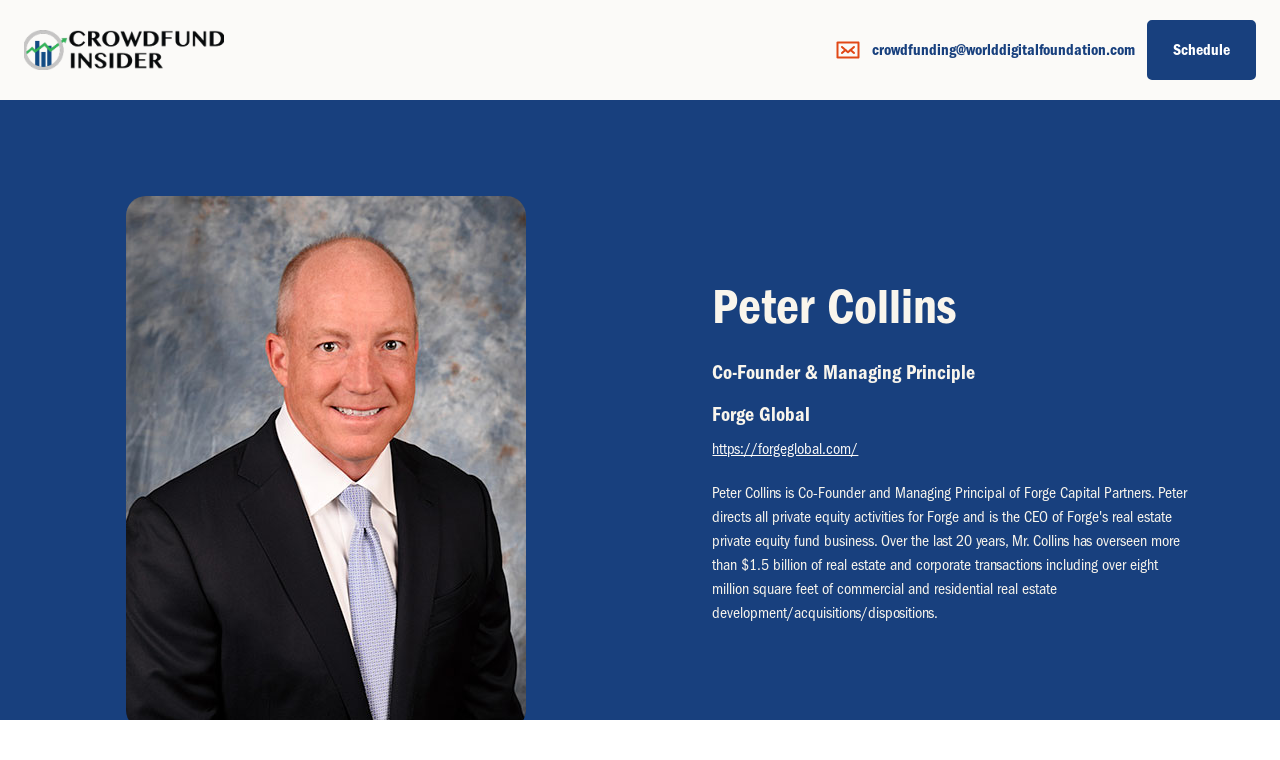

--- FILE ---
content_type: text/html
request_url: https://crowdfunding.worlddigitalfoundation.com/speakers/peter-collins
body_size: 4329
content:
<!DOCTYPE html><!-- This site was created in Webflow. https://webflow.com --><!-- Last Published: Mon Nov 11 2024 14:43:56 GMT+0000 (Coordinated Universal Time) --><html data-wf-domain="crowdfunding.worlddigitalfoundation.com" data-wf-page="61f8fefcb37af84ccf4ebf04" data-wf-site="61d5b57a045c11d90233828f" data-wf-collection="61f8fefcb37af8f2424ebf02" data-wf-item-slug="peter-collins"><head><meta charset="utf-8"/><title>Peter Collins - Crowdfunding Insider Webinar Series</title><meta content="width=device-width, initial-scale=1" name="viewport"/><meta content="Webflow" name="generator"/><link href="https://cdn.prod.website-files.com/61d5b57a045c11d90233828f/css/crowdfund-insider-webinar.webflow.65f422577.css" rel="stylesheet" type="text/css"/><script src="https://use.typekit.net/rlx2rge.js" type="text/javascript"></script><script type="text/javascript">try{Typekit.load();}catch(e){}</script><script type="text/javascript">!function(o,c){var n=c.documentElement,t=" w-mod-";n.className+=t+"js",("ontouchstart"in o||o.DocumentTouch&&c instanceof DocumentTouch)&&(n.className+=t+"touch")}(window,document);</script><link href="https://cdn.prod.website-files.com/61d5b57a045c11d90233828f/61e81251df32733296d8072f_WDF%20Favicon.png" rel="shortcut icon" type="image/x-icon"/><link href="https://cdn.prod.website-files.com/61d5b57a045c11d90233828f/61e81286c370b518e9c8e7c9_WDF%20Mediaclip.png" rel="apple-touch-icon"/><script async="" src="https://www.googletagmanager.com/gtag/js?id=UA-158386897-1"></script><script type="text/javascript">window.dataLayer = window.dataLayer || [];function gtag(){dataLayer.push(arguments);}gtag('js', new Date());gtag('config', 'UA-158386897-1', {'anonymize_ip': false});</script><!-- Google Tag Manager -->
<script>(function(w,d,s,l,i){w[l]=w[l]||[];w[l].push({'gtm.start':
new Date().getTime(),event:'gtm.js'});var f=d.getElementsByTagName(s)[0],
j=d.createElement(s),dl=l!='dataLayer'?'&l='+l:'';j.async=true;j.src=
'https://www.googletagmanager.com/gtm.js?id='+i+dl;f.parentNode.insertBefore(j,f);
})(window,document,'script','dataLayer','GTM-PG738CB');</script>
<!-- End Google Tag Manager -->



<style>
body {
    -moz-osx-font-smoothing: grayscale;
    -webkit-font-smoothing: antialiased;
}
select { 
  -webkit-appearance: none;
}
</style></head><body><div class="html-embed w-embed w-iframe"><!-- Google Tag Manager (noscript) -->
<noscript><iframe src="https://www.googletagmanager.com/ns.html?id=GTM-PG738CB"
height="0" width="0" style="display:none;visibility:hidden"></iframe></noscript>
<!-- End Google Tag Manager (noscript) --></div><div class="navbar-container"><div class="navbar-bg"></div><div class="main-container"><div data-collapse="all" data-animation="default" data-duration="400" data-easing="ease" data-easing2="ease" role="banner" class="navbar w-nav"><div class="navbar-justify-between"><a href="/" class="brand w-nav-brand"><img src="https://cdn.prod.website-files.com/61d5b57a045c11d90233828f/61d5bf8ccac59724c97ee109_fp_milestone_submission-submit-787691-3-1.png" width="200" sizes="(max-width: 479px) 100vw, 200px" srcset="https://cdn.prod.website-files.com/61d5b57a045c11d90233828f/61d5bf8ccac59724c97ee109_fp_milestone_submission-submit-787691-3-1-p-500.png 500w, https://cdn.prod.website-files.com/61d5b57a045c11d90233828f/61d5bf8ccac59724c97ee109_fp_milestone_submission-submit-787691-3-1-p-800.png 800w, https://cdn.prod.website-files.com/61d5b57a045c11d90233828f/61d5bf8ccac59724c97ee109_fp_milestone_submission-submit-787691-3-1-p-1080.png 1080w, https://cdn.prod.website-files.com/61d5b57a045c11d90233828f/61d5bf8ccac59724c97ee109_fp_milestone_submission-submit-787691-3-1-p-1600.png 1600w, https://cdn.prod.website-files.com/61d5b57a045c11d90233828f/61d5bf8ccac59724c97ee109_fp_milestone_submission-submit-787691-3-1-p-2000.png 2000w, https://cdn.prod.website-files.com/61d5b57a045c11d90233828f/61d5bf8ccac59724c97ee109_fp_milestone_submission-submit-787691-3-1-p-2600.png 2600w, https://cdn.prod.website-files.com/61d5b57a045c11d90233828f/61d5bf8ccac59724c97ee109_fp_milestone_submission-submit-787691-3-1-p-3200.png 3200w, https://cdn.prod.website-files.com/61d5b57a045c11d90233828f/61d5bf8ccac59724c97ee109_fp_milestone_submission-submit-787691-3-1.png 6421w" alt=""/></a><div class="navbar-right-contents"><div class="navbar-functions"><a href="mailto:crowdfunding@worlddigitalfoundation.com" class="navbar-icon-link w-inline-block"><img src="https://cdn.prod.website-files.com/61d5b57a045c11d90233828f/61d5b57a045c119ae833832b_envelope-small.svg" alt="" class="navbar-icon-link-image"/><div>crowdfunding@worlddigitalfoundation.com</div></a></div><a href="#" class="button w-inline-block"><div>Schedule</div></a></div></div></div></div></div><div class="section bg-primary-1 text-gray-3"><div class="main-container"><div class="w-layout-grid grid-halves reverse-direction"><div class="container align-center"><h4 class="display-heading-2">Peter Collins</h4><h5>Co-Founder &amp; Managing Principle</h5><h5 class="heading-10">Forge Global</h5><a href="https://forgeglobal.com/" class="link-3">https://forgeglobal.com/</a><div class="w-richtext"><p>Peter Collins is Co-Founder and Managing Principal of Forge Capital Partners.  Peter directs all private equity activities for Forge and is the CEO of Forge&#x27;s real estate private equity fund business. Over the last 20 years, Mr. Collins has overseen more than $1.5 billion of real estate and corporate transactions including over eight million square feet of commercial and residential real estate development/acquisitions/dispositions.</p></div></div><div class="container-small align-center"><div class="portrait-quote-box"><img src="https://cdn.prod.website-files.com/61d5b57a045c115fba3382c0/63a46ceb29d37c15d2440f09_Peter-Collins.jpg" alt="" class="image-4"/></div></div></div></div></div><div class="w-dyn-list"><div role="list" class="w-dyn-items"><div role="listitem" class="w-dyn-item"><div class="section w-condition-invisible"><div class="w-layout-grid grid-halves fullwidth-grid-halves"><div class="container align-center"><h5 class="text-primary-4">Speaking at:</h5><h4 class="large-heading-2">Not Speaking</h4><p class="text-large w-dyn-bind-empty"></p><a href="#webinar-dates" class="button w-inline-block"><div>Register Now</div></a></div><img alt="" width="585" id="w-node-e361c235-cc1c-d5a6-35d0-3c90c16958d0-cf4ebf04" src="" class="rounded-left shadow-large webinar-image-short w-dyn-bind-empty"/></div></div></div></div></div><div class="blog-section"><div class="main-container"><h4 class="display-heading-2">Latest News &amp; Blogs</h4><div class="w-dyn-list"><div role="list" class="w-dyn-items w-row"><div role="listitem" class="w-dyn-item w-col w-col-4"><div class="container-small align-center"><a href="/post/mastering-securities-crowdfunding-for-successful-fundraising" class="portrait-link-box w-inline-block"><img src="https://cdn.prod.website-files.com/61d5b57a045c115fba3382c0/67124b6e02ff184fec3733b5_shutterstock_2324767677.jpg" alt="" sizes="(max-width: 479px) 84vw, (max-width: 767px) 83vw, (max-width: 1919px) 30vw, 395.9937438964844px" srcset="https://cdn.prod.website-files.com/61d5b57a045c115fba3382c0/67124b6e02ff184fec3733b5_shutterstock_2324767677-p-500.jpg 500w, https://cdn.prod.website-files.com/61d5b57a045c115fba3382c0/67124b6e02ff184fec3733b5_shutterstock_2324767677-p-800.jpg 800w, https://cdn.prod.website-files.com/61d5b57a045c115fba3382c0/67124b6e02ff184fec3733b5_shutterstock_2324767677.jpg 1000w" class="image-2"/><div class="boxed-2 portrait-link-box-content"><h3 class="portrait-link-box-heading">Mastering Securities Crowdfunding for Successful Fundraising</h3><div>Crowdfunding Platforms &amp; Broker Dealers</div><div class="text-block-18">October 21, 2024</div></div></a></div></div><div role="listitem" class="w-dyn-item w-col w-col-4"><div class="container-small align-center"><a href="/post/experts-to-highlight-the-rise-of-alternative-assets-in-crowdfunding-at-upcoming-webinar" class="portrait-link-box w-inline-block"><img src="https://cdn.prod.website-files.com/61d5b57a045c115fba3382c0/667939d808db239137a1e965_shutterstock_1108927925.jpg" alt="" sizes="(max-width: 479px) 84vw, (max-width: 767px) 83vw, (max-width: 1919px) 30vw, 395.9937438964844px" srcset="https://cdn.prod.website-files.com/61d5b57a045c115fba3382c0/667939d808db239137a1e965_shutterstock_1108927925-p-500.jpg 500w, https://cdn.prod.website-files.com/61d5b57a045c115fba3382c0/667939d808db239137a1e965_shutterstock_1108927925-p-800.jpg 800w, https://cdn.prod.website-files.com/61d5b57a045c115fba3382c0/667939d808db239137a1e965_shutterstock_1108927925.jpg 1000w" class="image-2"/><div class="boxed-2 portrait-link-box-content"><h3 class="portrait-link-box-heading">Experts to highlight the rise of Alternative Assets in crowdfunding at  upcoming webinar</h3><div>Crowdfunding Platforms &amp; Broker Dealers</div><div class="text-block-18">June 24, 2024</div></div></a></div></div><div role="listitem" class="w-dyn-item w-col w-col-4"><div class="container-small align-center"><a href="/post/mike-knox-leads-lustros-revolution-in-crowdfunding-investor-rights" class="portrait-link-box w-inline-block"><img src="https://cdn.prod.website-files.com/61d5b57a045c115fba3382c0/664dd4f924fee09eb330425c_shutterstock_2003840756.jpg" alt="" sizes="(max-width: 479px) 84vw, (max-width: 767px) 83vw, (max-width: 1919px) 30vw, 395.9937438964844px" srcset="https://cdn.prod.website-files.com/61d5b57a045c115fba3382c0/664dd4f924fee09eb330425c_shutterstock_2003840756-p-500.jpg 500w, https://cdn.prod.website-files.com/61d5b57a045c115fba3382c0/664dd4f924fee09eb330425c_shutterstock_2003840756-p-800.jpg 800w, https://cdn.prod.website-files.com/61d5b57a045c115fba3382c0/664dd4f924fee09eb330425c_shutterstock_2003840756.jpg 1000w" class="image-2"/><div class="boxed-2 portrait-link-box-content"><h3 class="portrait-link-box-heading">Mike Knox Leads Lustro&#x27;s Revolution in Crowdfunding Investor Rights</h3><div>Crowdfunding Platforms &amp; Broker Dealers</div><div class="text-block-18">May 24, 2024</div></div></a></div></div></div></div></div></div><div id="Sign-up-section" class="section bg-gray-4 newsletter-signup newsletter-sign-up"><div class="main-container"><div class="container-large align-center justify-content-center"><h5 class="text-primary-4">Newsletter Sign-up</h5><h4 class="large-heading-2 section-title">Subscribe to our newsletter</h4></div><div class="container-large align-center"><div class="hero-subscribe-form w-form"><form id="wf-form-Newsletter-Webinar-Subscribe-Form" name="wf-form-Newsletter-Webinar-Subscribe-Form" data-name="Newsletter/Webinar Subscribe Form" method="get" class="form-horizontal multiple-inputs" data-wf-page-id="61f8fefcb37af84ccf4ebf04" data-wf-element-id="5a6d7ee9-ae9b-6c76-28ab-d00ee5a1974e"><div class="icon-form-input-2"><input class="form-input-unstyled w-input" maxlength="256" name="Your-Name-2" data-name="Your Name 2" placeholder="Your Name" type="text" id="Your-Name-2" required=""/></div><div class="icon-form-input-2 multiple-inputs"><input class="form-input-unstyled w-input" maxlength="256" name="Phone" data-name="Phone" placeholder="Phone Number" type="tel" id="Phone" required=""/></div><div class="icon-form-input-2 multiple-inputs"><input class="form-input-unstyled w-input" maxlength="256" name="Email-Address-2" data-name="Email Address 2" placeholder="Email Address" type="email" id="Email-Address-2" required=""/></div><input type="submit" data-wait="Please wait..." class="button-2 button-large multiple-inputs-button w-button" value="Subscribe"/></form><div class="form-success-2 w-form-done"><div>Thank you! Your submission has been received!</div></div><div class="form-error-2 w-form-fail"><div>Oops! Something went wrong while submitting the form.</div></div></div></div></div></div><div class="footer-1"><div class="footer-1-top"><div class="main-container"><div class="footer-1-top-row"><a href="#" class="footer-1-logo w-inline-block"><img src="https://cdn.prod.website-files.com/61d5b57a045c11d90233828f/61d5bf8d9e058d3b9d26c2d4_CI%20Logo%20ALL%20BLACK.png" width="200" sizes="(max-width: 479px) 100vw, 200px" srcset="https://cdn.prod.website-files.com/61d5b57a045c11d90233828f/61d5bf8d9e058d3b9d26c2d4_CI%20Logo%20ALL%20BLACK-p-500.png 500w, https://cdn.prod.website-files.com/61d5b57a045c11d90233828f/61d5bf8d9e058d3b9d26c2d4_CI%20Logo%20ALL%20BLACK-p-800.png 800w, https://cdn.prod.website-files.com/61d5b57a045c11d90233828f/61d5bf8d9e058d3b9d26c2d4_CI%20Logo%20ALL%20BLACK-p-1080.png 1080w, https://cdn.prod.website-files.com/61d5b57a045c11d90233828f/61d5bf8d9e058d3b9d26c2d4_CI%20Logo%20ALL%20BLACK-p-1600.png 1600w, https://cdn.prod.website-files.com/61d5b57a045c11d90233828f/61d5bf8d9e058d3b9d26c2d4_CI%20Logo%20ALL%20BLACK-p-2000.png 2000w, https://cdn.prod.website-files.com/61d5b57a045c11d90233828f/61d5bf8d9e058d3b9d26c2d4_CI%20Logo%20ALL%20BLACK-p-2600.png 2600w, https://cdn.prod.website-files.com/61d5b57a045c11d90233828f/61d5bf8d9e058d3b9d26c2d4_CI%20Logo%20ALL%20BLACK-p-3200.png 3200w, https://cdn.prod.website-files.com/61d5b57a045c11d90233828f/61d5bf8d9e058d3b9d26c2d4_CI%20Logo%20ALL%20BLACK.png 6458w" alt=""/></a><a href="mailto:crowdfunding@worlddigitalfoundation.com" class="navbar-icon-link w-inline-block"><img src="https://cdn.prod.website-files.com/61d5b57a045c11d90233828f/61d5b57a045c119ae833832b_envelope-small.svg" alt="" class="navbar-icon-link-image"/><div>crowdfunding@worlddigitalfoundation.com</div></a><a href="#" class="button w-inline-block"><div>Register Now</div></a></div></div></div><div class="div-block-4"><div class="container-small narrow"><h6 class="heading-9">About Us</h6><div class="text-block-10"><a href="https://www.crowdfundinsider.com/" target="_blank"><strong>Crowdfund Insider</strong></a> is the leading news and information platform for crowdfunding and is hosting this webinar series in conjunction with the <a href="https://worlddigitalfoundation.com" target="_blank"><strong>World Digital Foundation</strong></a><strong>&#x27;s</strong> events and data divisions.</div><img src="https://cdn.prod.website-files.com/61d5b57a045c11d90233828f/61e6c4f4fdc786bc98a196be_WDF%20Logo%20Master%4020x.png" loading="lazy" sizes="200px" srcset="https://cdn.prod.website-files.com/61d5b57a045c11d90233828f/61e6c4f4fdc786bc98a196be_WDF%20Logo%20Master%4020x-p-500.png 500w, https://cdn.prod.website-files.com/61d5b57a045c11d90233828f/61e6c4f4fdc786bc98a196be_WDF%20Logo%20Master%4020x-p-800.png 800w, https://cdn.prod.website-files.com/61d5b57a045c11d90233828f/61e6c4f4fdc786bc98a196be_WDF%20Logo%20Master%4020x-p-1080.png 1080w, https://cdn.prod.website-files.com/61d5b57a045c11d90233828f/61e6c4f4fdc786bc98a196be_WDF%20Logo%20Master%4020x-p-1600.png 1600w, https://cdn.prod.website-files.com/61d5b57a045c11d90233828f/61e6c4f4fdc786bc98a196be_WDF%20Logo%20Master%4020x-p-2000.png 2000w, https://cdn.prod.website-files.com/61d5b57a045c11d90233828f/61e6c4f4fdc786bc98a196be_WDF%20Logo%20Master%4020x-p-2600.png 2600w, https://cdn.prod.website-files.com/61d5b57a045c11d90233828f/61e6c4f4fdc786bc98a196be_WDF%20Logo%20Master%4020x-p-3200.png 3200w, https://cdn.prod.website-files.com/61d5b57a045c11d90233828f/61e6c4f4fdc786bc98a196be_WDF%20Logo%20Master%4020x.png 4574w" alt="" class="image wdf-footer"/></div><a href="https://www.linkedin.com/company/crowdfunding-webinar-series" class="link-block-3 w-inline-block"><img src="https://cdn.prod.website-files.com/61d5b57a045c11d90233828f/63b41e64707343301d467bc8_LinkedIn%20Icon.png" loading="lazy" sizes="36px" srcset="https://cdn.prod.website-files.com/61d5b57a045c11d90233828f/63b41e64707343301d467bc8_LinkedIn%20Icon-p-500.png 500w, https://cdn.prod.website-files.com/61d5b57a045c11d90233828f/63b41e64707343301d467bc8_LinkedIn%20Icon-p-800.png 800w, https://cdn.prod.website-files.com/61d5b57a045c11d90233828f/63b41e64707343301d467bc8_LinkedIn%20Icon.png 958w" alt="" class="image-6"/></a></div><div class="main-container"><div class="w-layout-grid footer-1-grid"><div class="container-small narrow"></div></div></div></div><script src="https://d3e54v103j8qbb.cloudfront.net/js/jquery-3.5.1.min.dc5e7f18c8.js?site=61d5b57a045c11d90233828f" type="text/javascript" integrity="sha256-9/aliU8dGd2tb6OSsuzixeV4y/faTqgFtohetphbbj0=" crossorigin="anonymous"></script><script src="https://cdn.prod.website-files.com/61d5b57a045c11d90233828f/js/webflow.e9b277977.js" type="text/javascript"></script><!-- Start of HubSpot Embed Code -->
<script type="text/javascript" id="hs-script-loader" async defer src="//js-eu1.hs-scripts.com/25350919.js"></script>
<!-- End of HubSpot Embed Code --></body></html>

--- FILE ---
content_type: text/css
request_url: https://cdn.prod.website-files.com/61d5b57a045c11d90233828f/css/crowdfund-insider-webinar.webflow.65f422577.css
body_size: 28262
content:
html {
  -webkit-text-size-adjust: 100%;
  -ms-text-size-adjust: 100%;
  font-family: sans-serif;
}

body {
  margin: 0;
}

article, aside, details, figcaption, figure, footer, header, hgroup, main, menu, nav, section, summary {
  display: block;
}

audio, canvas, progress, video {
  vertical-align: baseline;
  display: inline-block;
}

audio:not([controls]) {
  height: 0;
  display: none;
}

[hidden], template {
  display: none;
}

a {
  background-color: #0000;
}

a:active, a:hover {
  outline: 0;
}

abbr[title] {
  border-bottom: 1px dotted;
}

b, strong {
  font-weight: bold;
}

dfn {
  font-style: italic;
}

h1 {
  margin: .67em 0;
  font-size: 2em;
}

mark {
  color: #000;
  background: #ff0;
}

small {
  font-size: 80%;
}

sub, sup {
  vertical-align: baseline;
  font-size: 75%;
  line-height: 0;
  position: relative;
}

sup {
  top: -.5em;
}

sub {
  bottom: -.25em;
}

img {
  border: 0;
}

svg:not(:root) {
  overflow: hidden;
}

hr {
  box-sizing: content-box;
  height: 0;
}

pre {
  overflow: auto;
}

code, kbd, pre, samp {
  font-family: monospace;
  font-size: 1em;
}

button, input, optgroup, select, textarea {
  color: inherit;
  font: inherit;
  margin: 0;
}

button {
  overflow: visible;
}

button, select {
  text-transform: none;
}

button, html input[type="button"], input[type="reset"] {
  -webkit-appearance: button;
  cursor: pointer;
}

button[disabled], html input[disabled] {
  cursor: default;
}

button::-moz-focus-inner, input::-moz-focus-inner {
  border: 0;
  padding: 0;
}

input {
  line-height: normal;
}

input[type="checkbox"], input[type="radio"] {
  box-sizing: border-box;
  padding: 0;
}

input[type="number"]::-webkit-inner-spin-button, input[type="number"]::-webkit-outer-spin-button {
  height: auto;
}

input[type="search"] {
  -webkit-appearance: none;
}

input[type="search"]::-webkit-search-cancel-button, input[type="search"]::-webkit-search-decoration {
  -webkit-appearance: none;
}

legend {
  border: 0;
  padding: 0;
}

textarea {
  overflow: auto;
}

optgroup {
  font-weight: bold;
}

table {
  border-collapse: collapse;
  border-spacing: 0;
}

td, th {
  padding: 0;
}

@font-face {
  font-family: webflow-icons;
  src: url("[data-uri]") format("truetype");
  font-weight: normal;
  font-style: normal;
}

[class^="w-icon-"], [class*=" w-icon-"] {
  speak: none;
  font-variant: normal;
  text-transform: none;
  -webkit-font-smoothing: antialiased;
  -moz-osx-font-smoothing: grayscale;
  font-style: normal;
  font-weight: normal;
  line-height: 1;
  font-family: webflow-icons !important;
}

.w-icon-slider-right:before {
  content: "";
}

.w-icon-slider-left:before {
  content: "";
}

.w-icon-nav-menu:before {
  content: "";
}

.w-icon-arrow-down:before, .w-icon-dropdown-toggle:before {
  content: "";
}

.w-icon-file-upload-remove:before {
  content: "";
}

.w-icon-file-upload-icon:before {
  content: "";
}

* {
  box-sizing: border-box;
}

html {
  height: 100%;
}

body {
  color: #333;
  background-color: #fff;
  min-height: 100%;
  margin: 0;
  font-family: Arial, sans-serif;
  font-size: 14px;
  line-height: 20px;
}

img {
  vertical-align: middle;
  max-width: 100%;
  display: inline-block;
}

html.w-mod-touch * {
  background-attachment: scroll !important;
}

.w-block {
  display: block;
}

.w-inline-block {
  max-width: 100%;
  display: inline-block;
}

.w-clearfix:before, .w-clearfix:after {
  content: " ";
  grid-area: 1 / 1 / 2 / 2;
  display: table;
}

.w-clearfix:after {
  clear: both;
}

.w-hidden {
  display: none;
}

.w-button {
  color: #fff;
  line-height: inherit;
  cursor: pointer;
  background-color: #3898ec;
  border: 0;
  border-radius: 0;
  padding: 9px 15px;
  text-decoration: none;
  display: inline-block;
}

input.w-button {
  -webkit-appearance: button;
}

html[data-w-dynpage] [data-w-cloak] {
  color: #0000 !important;
}

.w-code-block {
  margin: unset;
}

pre.w-code-block code {
  all: inherit;
}

.w-optimization {
  display: contents;
}

.w-webflow-badge, .w-webflow-badge * {
  z-index: auto;
  visibility: visible;
  box-sizing: border-box;
  float: none;
  clear: none;
  box-shadow: none;
  opacity: 1;
  direction: ltr;
  font-family: inherit;
  font-weight: inherit;
  color: inherit;
  font-size: inherit;
  line-height: inherit;
  font-style: inherit;
  font-variant: inherit;
  text-align: inherit;
  letter-spacing: inherit;
  -webkit-text-decoration: inherit;
  text-decoration: inherit;
  text-indent: 0;
  text-transform: inherit;
  text-shadow: none;
  font-smoothing: auto;
  vertical-align: baseline;
  cursor: inherit;
  white-space: inherit;
  word-break: normal;
  word-spacing: normal;
  word-wrap: normal;
  background: none;
  border: 0 #0000;
  border-radius: 0;
  width: auto;
  min-width: 0;
  max-width: none;
  height: auto;
  min-height: 0;
  max-height: none;
  margin: 0;
  padding: 0;
  list-style-type: disc;
  transition: none;
  display: block;
  position: static;
  inset: auto;
  overflow: visible;
  transform: none;
}

.w-webflow-badge {
  white-space: nowrap;
  cursor: pointer;
  box-shadow: 0 0 0 1px #0000001a, 0 1px 3px #0000001a;
  visibility: visible !important;
  z-index: 2147483647 !important;
  color: #aaadb0 !important;
  opacity: 1 !important;
  background-color: #fff !important;
  border-radius: 3px !important;
  width: auto !important;
  height: auto !important;
  margin: 0 !important;
  padding: 6px !important;
  font-size: 12px !important;
  line-height: 14px !important;
  text-decoration: none !important;
  display: inline-block !important;
  position: fixed !important;
  inset: auto 12px 12px auto !important;
  overflow: visible !important;
  transform: none !important;
}

.w-webflow-badge > img {
  visibility: visible !important;
  opacity: 1 !important;
  vertical-align: middle !important;
  display: inline-block !important;
}

h1, h2, h3, h4, h5, h6 {
  margin-bottom: 10px;
  font-weight: bold;
}

h1 {
  margin-top: 20px;
  font-size: 38px;
  line-height: 44px;
}

h2 {
  margin-top: 20px;
  font-size: 32px;
  line-height: 36px;
}

h3 {
  margin-top: 20px;
  font-size: 24px;
  line-height: 30px;
}

h4 {
  margin-top: 10px;
  font-size: 18px;
  line-height: 24px;
}

h5 {
  margin-top: 10px;
  font-size: 14px;
  line-height: 20px;
}

h6 {
  margin-top: 10px;
  font-size: 12px;
  line-height: 18px;
}

p {
  margin-top: 0;
  margin-bottom: 10px;
}

blockquote {
  border-left: 5px solid #e2e2e2;
  margin: 0 0 10px;
  padding: 10px 20px;
  font-size: 18px;
  line-height: 22px;
}

figure {
  margin: 0 0 10px;
}

figcaption {
  text-align: center;
  margin-top: 5px;
}

ul, ol {
  margin-top: 0;
  margin-bottom: 10px;
  padding-left: 40px;
}

.w-list-unstyled {
  padding-left: 0;
  list-style: none;
}

.w-embed:before, .w-embed:after {
  content: " ";
  grid-area: 1 / 1 / 2 / 2;
  display: table;
}

.w-embed:after {
  clear: both;
}

.w-video {
  width: 100%;
  padding: 0;
  position: relative;
}

.w-video iframe, .w-video object, .w-video embed {
  border: none;
  width: 100%;
  height: 100%;
  position: absolute;
  top: 0;
  left: 0;
}

fieldset {
  border: 0;
  margin: 0;
  padding: 0;
}

button, [type="button"], [type="reset"] {
  cursor: pointer;
  -webkit-appearance: button;
  border: 0;
}

.w-form {
  margin: 0 0 15px;
}

.w-form-done {
  text-align: center;
  background-color: #ddd;
  padding: 20px;
  display: none;
}

.w-form-fail {
  background-color: #ffdede;
  margin-top: 10px;
  padding: 10px;
  display: none;
}

label {
  margin-bottom: 5px;
  font-weight: bold;
  display: block;
}

.w-input, .w-select {
  color: #333;
  vertical-align: middle;
  background-color: #fff;
  border: 1px solid #ccc;
  width: 100%;
  height: 38px;
  margin-bottom: 10px;
  padding: 8px 12px;
  font-size: 14px;
  line-height: 1.42857;
  display: block;
}

.w-input::placeholder, .w-select::placeholder {
  color: #999;
}

.w-input:focus, .w-select:focus {
  border-color: #3898ec;
  outline: 0;
}

.w-input[disabled], .w-select[disabled], .w-input[readonly], .w-select[readonly], fieldset[disabled] .w-input, fieldset[disabled] .w-select {
  cursor: not-allowed;
}

.w-input[disabled]:not(.w-input-disabled), .w-select[disabled]:not(.w-input-disabled), .w-input[readonly], .w-select[readonly], fieldset[disabled]:not(.w-input-disabled) .w-input, fieldset[disabled]:not(.w-input-disabled) .w-select {
  background-color: #eee;
}

textarea.w-input, textarea.w-select {
  height: auto;
}

.w-select {
  background-color: #f3f3f3;
}

.w-select[multiple] {
  height: auto;
}

.w-form-label {
  cursor: pointer;
  margin-bottom: 0;
  font-weight: normal;
  display: inline-block;
}

.w-radio {
  margin-bottom: 5px;
  padding-left: 20px;
  display: block;
}

.w-radio:before, .w-radio:after {
  content: " ";
  grid-area: 1 / 1 / 2 / 2;
  display: table;
}

.w-radio:after {
  clear: both;
}

.w-radio-input {
  float: left;
  margin: 3px 0 0 -20px;
  line-height: normal;
}

.w-file-upload {
  margin-bottom: 10px;
  display: block;
}

.w-file-upload-input {
  opacity: 0;
  z-index: -100;
  width: .1px;
  height: .1px;
  position: absolute;
  overflow: hidden;
}

.w-file-upload-default, .w-file-upload-uploading, .w-file-upload-success {
  color: #333;
  display: inline-block;
}

.w-file-upload-error {
  margin-top: 10px;
  display: block;
}

.w-file-upload-default.w-hidden, .w-file-upload-uploading.w-hidden, .w-file-upload-error.w-hidden, .w-file-upload-success.w-hidden {
  display: none;
}

.w-file-upload-uploading-btn {
  cursor: pointer;
  background-color: #fafafa;
  border: 1px solid #ccc;
  margin: 0;
  padding: 8px 12px;
  font-size: 14px;
  font-weight: normal;
  display: flex;
}

.w-file-upload-file {
  background-color: #fafafa;
  border: 1px solid #ccc;
  flex-grow: 1;
  justify-content: space-between;
  margin: 0;
  padding: 8px 9px 8px 11px;
  display: flex;
}

.w-file-upload-file-name {
  font-size: 14px;
  font-weight: normal;
  display: block;
}

.w-file-remove-link {
  cursor: pointer;
  width: auto;
  height: auto;
  margin-top: 3px;
  margin-left: 10px;
  padding: 3px;
  display: block;
}

.w-icon-file-upload-remove {
  margin: auto;
  font-size: 10px;
}

.w-file-upload-error-msg {
  color: #ea384c;
  padding: 2px 0;
  display: inline-block;
}

.w-file-upload-info {
  padding: 0 12px;
  line-height: 38px;
  display: inline-block;
}

.w-file-upload-label {
  cursor: pointer;
  background-color: #fafafa;
  border: 1px solid #ccc;
  margin: 0;
  padding: 8px 12px;
  font-size: 14px;
  font-weight: normal;
  display: inline-block;
}

.w-icon-file-upload-icon, .w-icon-file-upload-uploading {
  width: 20px;
  margin-right: 8px;
  display: inline-block;
}

.w-icon-file-upload-uploading {
  height: 20px;
}

.w-container {
  max-width: 940px;
  margin-left: auto;
  margin-right: auto;
}

.w-container:before, .w-container:after {
  content: " ";
  grid-area: 1 / 1 / 2 / 2;
  display: table;
}

.w-container:after {
  clear: both;
}

.w-container .w-row {
  margin-left: -10px;
  margin-right: -10px;
}

.w-row:before, .w-row:after {
  content: " ";
  grid-area: 1 / 1 / 2 / 2;
  display: table;
}

.w-row:after {
  clear: both;
}

.w-row .w-row {
  margin-left: 0;
  margin-right: 0;
}

.w-col {
  float: left;
  width: 100%;
  min-height: 1px;
  padding-left: 10px;
  padding-right: 10px;
  position: relative;
}

.w-col .w-col {
  padding-left: 0;
  padding-right: 0;
}

.w-col-1 {
  width: 8.33333%;
}

.w-col-2 {
  width: 16.6667%;
}

.w-col-3 {
  width: 25%;
}

.w-col-4 {
  width: 33.3333%;
}

.w-col-5 {
  width: 41.6667%;
}

.w-col-6 {
  width: 50%;
}

.w-col-7 {
  width: 58.3333%;
}

.w-col-8 {
  width: 66.6667%;
}

.w-col-9 {
  width: 75%;
}

.w-col-10 {
  width: 83.3333%;
}

.w-col-11 {
  width: 91.6667%;
}

.w-col-12 {
  width: 100%;
}

.w-hidden-main {
  display: none !important;
}

@media screen and (max-width: 991px) {
  .w-container {
    max-width: 728px;
  }

  .w-hidden-main {
    display: inherit !important;
  }

  .w-hidden-medium {
    display: none !important;
  }

  .w-col-medium-1 {
    width: 8.33333%;
  }

  .w-col-medium-2 {
    width: 16.6667%;
  }

  .w-col-medium-3 {
    width: 25%;
  }

  .w-col-medium-4 {
    width: 33.3333%;
  }

  .w-col-medium-5 {
    width: 41.6667%;
  }

  .w-col-medium-6 {
    width: 50%;
  }

  .w-col-medium-7 {
    width: 58.3333%;
  }

  .w-col-medium-8 {
    width: 66.6667%;
  }

  .w-col-medium-9 {
    width: 75%;
  }

  .w-col-medium-10 {
    width: 83.3333%;
  }

  .w-col-medium-11 {
    width: 91.6667%;
  }

  .w-col-medium-12 {
    width: 100%;
  }

  .w-col-stack {
    width: 100%;
    left: auto;
    right: auto;
  }
}

@media screen and (max-width: 767px) {
  .w-hidden-main, .w-hidden-medium {
    display: inherit !important;
  }

  .w-hidden-small {
    display: none !important;
  }

  .w-row, .w-container .w-row {
    margin-left: 0;
    margin-right: 0;
  }

  .w-col {
    width: 100%;
    left: auto;
    right: auto;
  }

  .w-col-small-1 {
    width: 8.33333%;
  }

  .w-col-small-2 {
    width: 16.6667%;
  }

  .w-col-small-3 {
    width: 25%;
  }

  .w-col-small-4 {
    width: 33.3333%;
  }

  .w-col-small-5 {
    width: 41.6667%;
  }

  .w-col-small-6 {
    width: 50%;
  }

  .w-col-small-7 {
    width: 58.3333%;
  }

  .w-col-small-8 {
    width: 66.6667%;
  }

  .w-col-small-9 {
    width: 75%;
  }

  .w-col-small-10 {
    width: 83.3333%;
  }

  .w-col-small-11 {
    width: 91.6667%;
  }

  .w-col-small-12 {
    width: 100%;
  }
}

@media screen and (max-width: 479px) {
  .w-container {
    max-width: none;
  }

  .w-hidden-main, .w-hidden-medium, .w-hidden-small {
    display: inherit !important;
  }

  .w-hidden-tiny {
    display: none !important;
  }

  .w-col {
    width: 100%;
  }

  .w-col-tiny-1 {
    width: 8.33333%;
  }

  .w-col-tiny-2 {
    width: 16.6667%;
  }

  .w-col-tiny-3 {
    width: 25%;
  }

  .w-col-tiny-4 {
    width: 33.3333%;
  }

  .w-col-tiny-5 {
    width: 41.6667%;
  }

  .w-col-tiny-6 {
    width: 50%;
  }

  .w-col-tiny-7 {
    width: 58.3333%;
  }

  .w-col-tiny-8 {
    width: 66.6667%;
  }

  .w-col-tiny-9 {
    width: 75%;
  }

  .w-col-tiny-10 {
    width: 83.3333%;
  }

  .w-col-tiny-11 {
    width: 91.6667%;
  }

  .w-col-tiny-12 {
    width: 100%;
  }
}

.w-widget {
  position: relative;
}

.w-widget-map {
  width: 100%;
  height: 400px;
}

.w-widget-map label {
  width: auto;
  display: inline;
}

.w-widget-map img {
  max-width: inherit;
}

.w-widget-map .gm-style-iw {
  text-align: center;
}

.w-widget-map .gm-style-iw > button {
  display: none !important;
}

.w-widget-twitter {
  overflow: hidden;
}

.w-widget-twitter-count-shim {
  vertical-align: top;
  text-align: center;
  background: #fff;
  border: 1px solid #758696;
  border-radius: 3px;
  width: 28px;
  height: 20px;
  display: inline-block;
  position: relative;
}

.w-widget-twitter-count-shim * {
  pointer-events: none;
  -webkit-user-select: none;
  user-select: none;
}

.w-widget-twitter-count-shim .w-widget-twitter-count-inner {
  text-align: center;
  color: #999;
  font-family: serif;
  font-size: 15px;
  line-height: 12px;
  position: relative;
}

.w-widget-twitter-count-shim .w-widget-twitter-count-clear {
  display: block;
  position: relative;
}

.w-widget-twitter-count-shim.w--large {
  width: 36px;
  height: 28px;
}

.w-widget-twitter-count-shim.w--large .w-widget-twitter-count-inner {
  font-size: 18px;
  line-height: 18px;
}

.w-widget-twitter-count-shim:not(.w--vertical) {
  margin-left: 5px;
  margin-right: 8px;
}

.w-widget-twitter-count-shim:not(.w--vertical).w--large {
  margin-left: 6px;
}

.w-widget-twitter-count-shim:not(.w--vertical):before, .w-widget-twitter-count-shim:not(.w--vertical):after {
  content: " ";
  pointer-events: none;
  border: solid #0000;
  width: 0;
  height: 0;
  position: absolute;
  top: 50%;
  left: 0;
}

.w-widget-twitter-count-shim:not(.w--vertical):before {
  border-width: 4px;
  border-color: #75869600 #5d6c7b #75869600 #75869600;
  margin-top: -4px;
  margin-left: -9px;
}

.w-widget-twitter-count-shim:not(.w--vertical).w--large:before {
  border-width: 5px;
  margin-top: -5px;
  margin-left: -10px;
}

.w-widget-twitter-count-shim:not(.w--vertical):after {
  border-width: 4px;
  border-color: #fff0 #fff #fff0 #fff0;
  margin-top: -4px;
  margin-left: -8px;
}

.w-widget-twitter-count-shim:not(.w--vertical).w--large:after {
  border-width: 5px;
  margin-top: -5px;
  margin-left: -9px;
}

.w-widget-twitter-count-shim.w--vertical {
  width: 61px;
  height: 33px;
  margin-bottom: 8px;
}

.w-widget-twitter-count-shim.w--vertical:before, .w-widget-twitter-count-shim.w--vertical:after {
  content: " ";
  pointer-events: none;
  border: solid #0000;
  width: 0;
  height: 0;
  position: absolute;
  top: 100%;
  left: 50%;
}

.w-widget-twitter-count-shim.w--vertical:before {
  border-width: 5px;
  border-color: #5d6c7b #75869600 #75869600;
  margin-left: -5px;
}

.w-widget-twitter-count-shim.w--vertical:after {
  border-width: 4px;
  border-color: #fff #fff0 #fff0;
  margin-left: -4px;
}

.w-widget-twitter-count-shim.w--vertical .w-widget-twitter-count-inner {
  font-size: 18px;
  line-height: 22px;
}

.w-widget-twitter-count-shim.w--vertical.w--large {
  width: 76px;
}

.w-background-video {
  color: #fff;
  height: 500px;
  position: relative;
  overflow: hidden;
}

.w-background-video > video {
  object-fit: cover;
  z-index: -100;
  background-position: 50%;
  background-size: cover;
  width: 100%;
  height: 100%;
  margin: auto;
  position: absolute;
  inset: -100%;
}

.w-background-video > video::-webkit-media-controls-start-playback-button {
  -webkit-appearance: none;
  display: none !important;
}

.w-background-video--control {
  background-color: #0000;
  padding: 0;
  position: absolute;
  bottom: 1em;
  right: 1em;
}

.w-background-video--control > [hidden] {
  display: none !important;
}

.w-slider {
  text-align: center;
  clear: both;
  -webkit-tap-highlight-color: #0000;
  tap-highlight-color: #0000;
  background: #ddd;
  height: 300px;
  position: relative;
}

.w-slider-mask {
  z-index: 1;
  white-space: nowrap;
  height: 100%;
  display: block;
  position: relative;
  left: 0;
  right: 0;
  overflow: hidden;
}

.w-slide {
  vertical-align: top;
  white-space: normal;
  text-align: left;
  width: 100%;
  height: 100%;
  display: inline-block;
  position: relative;
}

.w-slider-nav {
  z-index: 2;
  text-align: center;
  -webkit-tap-highlight-color: #0000;
  tap-highlight-color: #0000;
  height: 40px;
  margin: auto;
  padding-top: 10px;
  position: absolute;
  inset: auto 0 0;
}

.w-slider-nav.w-round > div {
  border-radius: 100%;
}

.w-slider-nav.w-num > div {
  font-size: inherit;
  line-height: inherit;
  width: auto;
  height: auto;
  padding: .2em .5em;
}

.w-slider-nav.w-shadow > div {
  box-shadow: 0 0 3px #3336;
}

.w-slider-nav-invert {
  color: #fff;
}

.w-slider-nav-invert > div {
  background-color: #2226;
}

.w-slider-nav-invert > div.w-active {
  background-color: #222;
}

.w-slider-dot {
  cursor: pointer;
  background-color: #fff6;
  width: 1em;
  height: 1em;
  margin: 0 3px .5em;
  transition: background-color .1s, color .1s;
  display: inline-block;
  position: relative;
}

.w-slider-dot.w-active {
  background-color: #fff;
}

.w-slider-dot:focus {
  outline: none;
  box-shadow: 0 0 0 2px #fff;
}

.w-slider-dot:focus.w-active {
  box-shadow: none;
}

.w-slider-arrow-left, .w-slider-arrow-right {
  cursor: pointer;
  color: #fff;
  -webkit-tap-highlight-color: #0000;
  tap-highlight-color: #0000;
  -webkit-user-select: none;
  user-select: none;
  width: 80px;
  margin: auto;
  font-size: 40px;
  position: absolute;
  inset: 0;
  overflow: hidden;
}

.w-slider-arrow-left [class^="w-icon-"], .w-slider-arrow-right [class^="w-icon-"], .w-slider-arrow-left [class*=" w-icon-"], .w-slider-arrow-right [class*=" w-icon-"] {
  position: absolute;
}

.w-slider-arrow-left:focus, .w-slider-arrow-right:focus {
  outline: 0;
}

.w-slider-arrow-left {
  z-index: 3;
  right: auto;
}

.w-slider-arrow-right {
  z-index: 4;
  left: auto;
}

.w-icon-slider-left, .w-icon-slider-right {
  width: 1em;
  height: 1em;
  margin: auto;
  inset: 0;
}

.w-slider-aria-label {
  clip: rect(0 0 0 0);
  border: 0;
  width: 1px;
  height: 1px;
  margin: -1px;
  padding: 0;
  position: absolute;
  overflow: hidden;
}

.w-slider-force-show {
  display: block !important;
}

.w-dropdown {
  text-align: left;
  z-index: 900;
  margin-left: auto;
  margin-right: auto;
  display: inline-block;
  position: relative;
}

.w-dropdown-btn, .w-dropdown-toggle, .w-dropdown-link {
  vertical-align: top;
  color: #222;
  text-align: left;
  white-space: nowrap;
  margin-left: auto;
  margin-right: auto;
  padding: 20px;
  text-decoration: none;
  position: relative;
}

.w-dropdown-toggle {
  -webkit-user-select: none;
  user-select: none;
  cursor: pointer;
  padding-right: 40px;
  display: inline-block;
}

.w-dropdown-toggle:focus {
  outline: 0;
}

.w-icon-dropdown-toggle {
  width: 1em;
  height: 1em;
  margin: auto 20px auto auto;
  position: absolute;
  top: 0;
  bottom: 0;
  right: 0;
}

.w-dropdown-list {
  background: #ddd;
  min-width: 100%;
  display: none;
  position: absolute;
}

.w-dropdown-list.w--open {
  display: block;
}

.w-dropdown-link {
  color: #222;
  padding: 10px 20px;
  display: block;
}

.w-dropdown-link.w--current {
  color: #0082f3;
}

.w-dropdown-link:focus {
  outline: 0;
}

@media screen and (max-width: 767px) {
  .w-nav-brand {
    padding-left: 10px;
  }
}

.w-lightbox-backdrop {
  cursor: auto;
  letter-spacing: normal;
  text-indent: 0;
  text-shadow: none;
  text-transform: none;
  visibility: visible;
  white-space: normal;
  word-break: normal;
  word-spacing: normal;
  word-wrap: normal;
  color: #fff;
  text-align: center;
  z-index: 2000;
  opacity: 0;
  -webkit-user-select: none;
  -moz-user-select: none;
  -webkit-tap-highlight-color: transparent;
  background: #000000e6;
  outline: 0;
  font-family: Helvetica Neue, Helvetica, Ubuntu, Segoe UI, Verdana, sans-serif;
  font-size: 17px;
  font-style: normal;
  font-weight: 300;
  line-height: 1.2;
  list-style: disc;
  position: fixed;
  inset: 0;
  -webkit-transform: translate(0);
}

.w-lightbox-backdrop, .w-lightbox-container {
  -webkit-overflow-scrolling: touch;
  height: 100%;
  overflow: auto;
}

.w-lightbox-content {
  height: 100vh;
  position: relative;
  overflow: hidden;
}

.w-lightbox-view {
  opacity: 0;
  width: 100vw;
  height: 100vh;
  position: absolute;
}

.w-lightbox-view:before {
  content: "";
  height: 100vh;
}

.w-lightbox-group, .w-lightbox-group .w-lightbox-view, .w-lightbox-group .w-lightbox-view:before {
  height: 86vh;
}

.w-lightbox-frame, .w-lightbox-view:before {
  vertical-align: middle;
  display: inline-block;
}

.w-lightbox-figure {
  margin: 0;
  position: relative;
}

.w-lightbox-group .w-lightbox-figure {
  cursor: pointer;
}

.w-lightbox-img {
  width: auto;
  max-width: none;
  height: auto;
}

.w-lightbox-image {
  float: none;
  max-width: 100vw;
  max-height: 100vh;
  display: block;
}

.w-lightbox-group .w-lightbox-image {
  max-height: 86vh;
}

.w-lightbox-caption {
  text-align: left;
  text-overflow: ellipsis;
  white-space: nowrap;
  background: #0006;
  padding: .5em 1em;
  position: absolute;
  bottom: 0;
  left: 0;
  right: 0;
  overflow: hidden;
}

.w-lightbox-embed {
  width: 100%;
  height: 100%;
  position: absolute;
  inset: 0;
}

.w-lightbox-control {
  cursor: pointer;
  background-position: center;
  background-repeat: no-repeat;
  background-size: 24px;
  width: 4em;
  transition: all .3s;
  position: absolute;
  top: 0;
}

.w-lightbox-left {
  background-image: url("[data-uri]");
  display: none;
  bottom: 0;
  left: 0;
}

.w-lightbox-right {
  background-image: url("[data-uri]");
  display: none;
  bottom: 0;
  right: 0;
}

.w-lightbox-close {
  background-image: url("[data-uri]");
  background-size: 18px;
  height: 2.6em;
  right: 0;
}

.w-lightbox-strip {
  white-space: nowrap;
  padding: 0 1vh;
  line-height: 0;
  position: absolute;
  bottom: 0;
  left: 0;
  right: 0;
  overflow: auto hidden;
}

.w-lightbox-item {
  box-sizing: content-box;
  cursor: pointer;
  width: 10vh;
  padding: 2vh 1vh;
  display: inline-block;
  -webkit-transform: translate3d(0, 0, 0);
}

.w-lightbox-active {
  opacity: .3;
}

.w-lightbox-thumbnail {
  background: #222;
  height: 10vh;
  position: relative;
  overflow: hidden;
}

.w-lightbox-thumbnail-image {
  position: absolute;
  top: 0;
  left: 0;
}

.w-lightbox-thumbnail .w-lightbox-tall {
  width: 100%;
  top: 50%;
  transform: translate(0, -50%);
}

.w-lightbox-thumbnail .w-lightbox-wide {
  height: 100%;
  left: 50%;
  transform: translate(-50%);
}

.w-lightbox-spinner {
  box-sizing: border-box;
  border: 5px solid #0006;
  border-radius: 50%;
  width: 40px;
  height: 40px;
  margin-top: -20px;
  margin-left: -20px;
  animation: .8s linear infinite spin;
  position: absolute;
  top: 50%;
  left: 50%;
}

.w-lightbox-spinner:after {
  content: "";
  border: 3px solid #0000;
  border-bottom-color: #fff;
  border-radius: 50%;
  position: absolute;
  inset: -4px;
}

.w-lightbox-hide {
  display: none;
}

.w-lightbox-noscroll {
  overflow: hidden;
}

@media (min-width: 768px) {
  .w-lightbox-content {
    height: 96vh;
    margin-top: 2vh;
  }

  .w-lightbox-view, .w-lightbox-view:before {
    height: 96vh;
  }

  .w-lightbox-group, .w-lightbox-group .w-lightbox-view, .w-lightbox-group .w-lightbox-view:before {
    height: 84vh;
  }

  .w-lightbox-image {
    max-width: 96vw;
    max-height: 96vh;
  }

  .w-lightbox-group .w-lightbox-image {
    max-width: 82.3vw;
    max-height: 84vh;
  }

  .w-lightbox-left, .w-lightbox-right {
    opacity: .5;
    display: block;
  }

  .w-lightbox-close {
    opacity: .8;
  }

  .w-lightbox-control:hover {
    opacity: 1;
  }
}

.w-lightbox-inactive, .w-lightbox-inactive:hover {
  opacity: 0;
}

.w-richtext:before, .w-richtext:after {
  content: " ";
  grid-area: 1 / 1 / 2 / 2;
  display: table;
}

.w-richtext:after {
  clear: both;
}

.w-richtext[contenteditable="true"]:before, .w-richtext[contenteditable="true"]:after {
  white-space: initial;
}

.w-richtext ol, .w-richtext ul {
  overflow: hidden;
}

.w-richtext .w-richtext-figure-selected.w-richtext-figure-type-video div:after, .w-richtext .w-richtext-figure-selected[data-rt-type="video"] div:after, .w-richtext .w-richtext-figure-selected.w-richtext-figure-type-image div, .w-richtext .w-richtext-figure-selected[data-rt-type="image"] div {
  outline: 2px solid #2895f7;
}

.w-richtext figure.w-richtext-figure-type-video > div:after, .w-richtext figure[data-rt-type="video"] > div:after {
  content: "";
  display: none;
  position: absolute;
  inset: 0;
}

.w-richtext figure {
  max-width: 60%;
  position: relative;
}

.w-richtext figure > div:before {
  cursor: default !important;
}

.w-richtext figure img {
  width: 100%;
}

.w-richtext figure figcaption.w-richtext-figcaption-placeholder {
  opacity: .6;
}

.w-richtext figure div {
  color: #0000;
  font-size: 0;
}

.w-richtext figure.w-richtext-figure-type-image, .w-richtext figure[data-rt-type="image"] {
  display: table;
}

.w-richtext figure.w-richtext-figure-type-image > div, .w-richtext figure[data-rt-type="image"] > div {
  display: inline-block;
}

.w-richtext figure.w-richtext-figure-type-image > figcaption, .w-richtext figure[data-rt-type="image"] > figcaption {
  caption-side: bottom;
  display: table-caption;
}

.w-richtext figure.w-richtext-figure-type-video, .w-richtext figure[data-rt-type="video"] {
  width: 60%;
  height: 0;
}

.w-richtext figure.w-richtext-figure-type-video iframe, .w-richtext figure[data-rt-type="video"] iframe {
  width: 100%;
  height: 100%;
  position: absolute;
  top: 0;
  left: 0;
}

.w-richtext figure.w-richtext-figure-type-video > div, .w-richtext figure[data-rt-type="video"] > div {
  width: 100%;
}

.w-richtext figure.w-richtext-align-center {
  clear: both;
  margin-left: auto;
  margin-right: auto;
}

.w-richtext figure.w-richtext-align-center.w-richtext-figure-type-image > div, .w-richtext figure.w-richtext-align-center[data-rt-type="image"] > div {
  max-width: 100%;
}

.w-richtext figure.w-richtext-align-normal {
  clear: both;
}

.w-richtext figure.w-richtext-align-fullwidth {
  text-align: center;
  clear: both;
  width: 100%;
  max-width: 100%;
  margin-left: auto;
  margin-right: auto;
  display: block;
}

.w-richtext figure.w-richtext-align-fullwidth > div {
  padding-bottom: inherit;
  display: inline-block;
}

.w-richtext figure.w-richtext-align-fullwidth > figcaption {
  display: block;
}

.w-richtext figure.w-richtext-align-floatleft {
  float: left;
  clear: none;
  margin-right: 15px;
}

.w-richtext figure.w-richtext-align-floatright {
  float: right;
  clear: none;
  margin-left: 15px;
}

.w-nav {
  z-index: 1000;
  background: #ddd;
  position: relative;
}

.w-nav:before, .w-nav:after {
  content: " ";
  grid-area: 1 / 1 / 2 / 2;
  display: table;
}

.w-nav:after {
  clear: both;
}

.w-nav-brand {
  float: left;
  color: #333;
  text-decoration: none;
  position: relative;
}

.w-nav-link {
  vertical-align: top;
  color: #222;
  text-align: left;
  margin-left: auto;
  margin-right: auto;
  padding: 20px;
  text-decoration: none;
  display: inline-block;
  position: relative;
}

.w-nav-link.w--current {
  color: #0082f3;
}

.w-nav-menu {
  float: right;
  position: relative;
}

[data-nav-menu-open] {
  text-align: center;
  background: #c8c8c8;
  min-width: 200px;
  position: absolute;
  top: 100%;
  left: 0;
  right: 0;
  overflow: visible;
  display: block !important;
}

.w--nav-link-open {
  display: block;
  position: relative;
}

.w-nav-overlay {
  width: 100%;
  display: none;
  position: absolute;
  top: 100%;
  left: 0;
  right: 0;
  overflow: hidden;
}

.w-nav-overlay [data-nav-menu-open] {
  top: 0;
}

.w-nav[data-animation="over-left"] .w-nav-overlay {
  width: auto;
}

.w-nav[data-animation="over-left"] .w-nav-overlay, .w-nav[data-animation="over-left"] [data-nav-menu-open] {
  z-index: 1;
  top: 0;
  right: auto;
}

.w-nav[data-animation="over-right"] .w-nav-overlay {
  width: auto;
}

.w-nav[data-animation="over-right"] .w-nav-overlay, .w-nav[data-animation="over-right"] [data-nav-menu-open] {
  z-index: 1;
  top: 0;
  left: auto;
}

.w-nav-button {
  float: right;
  cursor: pointer;
  -webkit-tap-highlight-color: #0000;
  tap-highlight-color: #0000;
  -webkit-user-select: none;
  user-select: none;
  padding: 18px;
  font-size: 24px;
  display: none;
  position: relative;
}

.w-nav-button:focus {
  outline: 0;
}

.w-nav-button.w--open {
  color: #fff;
  background-color: #c8c8c8;
}

.w-nav[data-collapse="all"] .w-nav-menu {
  display: none;
}

.w-nav[data-collapse="all"] .w-nav-button, .w--nav-dropdown-open, .w--nav-dropdown-toggle-open {
  display: block;
}

.w--nav-dropdown-list-open {
  position: static;
}

@media screen and (max-width: 991px) {
  .w-nav[data-collapse="medium"] .w-nav-menu {
    display: none;
  }

  .w-nav[data-collapse="medium"] .w-nav-button {
    display: block;
  }
}

@media screen and (max-width: 767px) {
  .w-nav[data-collapse="small"] .w-nav-menu {
    display: none;
  }

  .w-nav[data-collapse="small"] .w-nav-button {
    display: block;
  }

  .w-nav-brand {
    padding-left: 10px;
  }
}

@media screen and (max-width: 479px) {
  .w-nav[data-collapse="tiny"] .w-nav-menu {
    display: none;
  }

  .w-nav[data-collapse="tiny"] .w-nav-button {
    display: block;
  }
}

.w-tabs {
  position: relative;
}

.w-tabs:before, .w-tabs:after {
  content: " ";
  grid-area: 1 / 1 / 2 / 2;
  display: table;
}

.w-tabs:after {
  clear: both;
}

.w-tab-menu {
  position: relative;
}

.w-tab-link {
  vertical-align: top;
  text-align: left;
  cursor: pointer;
  color: #222;
  background-color: #ddd;
  padding: 9px 30px;
  text-decoration: none;
  display: inline-block;
  position: relative;
}

.w-tab-link.w--current {
  background-color: #c8c8c8;
}

.w-tab-link:focus {
  outline: 0;
}

.w-tab-content {
  display: block;
  position: relative;
  overflow: hidden;
}

.w-tab-pane {
  display: none;
  position: relative;
}

.w--tab-active {
  display: block;
}

@media screen and (max-width: 479px) {
  .w-tab-link {
    display: block;
  }
}

.w-ix-emptyfix:after {
  content: "";
}

@keyframes spin {
  0% {
    transform: rotate(0);
  }

  100% {
    transform: rotate(360deg);
  }
}

.w-dyn-empty {
  background-color: #ddd;
  padding: 10px;
}

.w-dyn-hide, .w-dyn-bind-empty, .w-condition-invisible {
  display: none !important;
}

.wf-layout-layout {
  display: grid;
}

.w-code-component > * {
  width: 100%;
  height: 100%;
  position: absolute;
  top: 0;
  left: 0;
}

:root {
  --gray-1: #2c2d36;
  --primary-1: #18407e;
  --gray-2: #00000014;
  --white: white;
  --gray-4: #fbfaf8;
  --danger: #ad343e;
  --success: #559866;
  --gray-3: #f9f5ec;
  --warning: #eaa235;
  --primary-2: #48af54;
  --primary-3: #81a094;
  --input-border: #2c2d362b;
}

.w-layout-grid {
  grid-row-gap: 16px;
  grid-column-gap: 16px;
  grid-template-rows: auto auto;
  grid-template-columns: 1fr 1fr;
  grid-auto-columns: 1fr;
  display: grid;
}

.w-checkbox {
  margin-bottom: 5px;
  padding-left: 20px;
  display: block;
}

.w-checkbox:before {
  content: " ";
  grid-area: 1 / 1 / 2 / 2;
  display: table;
}

.w-checkbox:after {
  content: " ";
  clear: both;
  grid-area: 1 / 1 / 2 / 2;
  display: table;
}

.w-form-formradioinput--inputType-custom {
  border: 1px solid #ccc;
  border-radius: 50%;
  width: 12px;
  height: 12px;
}

.w-form-formradioinput--inputType-custom.w--redirected-focus {
  box-shadow: 0 0 3px 1px #3898ec;
}

.w-form-formradioinput--inputType-custom.w--redirected-checked {
  border-width: 4px;
  border-color: #3898ec;
}

.w-users-userformpagewrap {
  flex-direction: column;
  justify-content: center;
  align-items: stretch;
  max-width: 340px;
  height: 100vh;
  margin-left: auto;
  margin-right: auto;
  display: flex;
}

.w-users-userloginformwrapper {
  margin-bottom: 0;
  padding-left: 20px;
  padding-right: 20px;
  position: relative;
}

.w-users-userformheader {
  text-align: center;
}

.w-users-userformbutton {
  text-align: center;
  width: 100%;
}

.w-users-userformfooter {
  justify-content: space-between;
  margin-top: 12px;
  display: flex;
}

.w-users-userformerrorstate {
  margin-left: 20px;
  margin-right: 20px;
  position: absolute;
  top: 100%;
  left: 0%;
  right: 0%;
}

.w-users-usersignupformwrapper {
  margin-bottom: 0;
  padding-left: 20px;
  padding-right: 20px;
  position: relative;
}

.w-users-userformsuccessstate {
  display: none;
}

.w-checkbox-input {
  float: left;
  margin: 4px 0 0 -20px;
  line-height: normal;
}

.w-checkbox-input--inputType-custom {
  border: 1px solid #ccc;
  border-radius: 2px;
  width: 12px;
  height: 12px;
}

.w-checkbox-input--inputType-custom.w--redirected-checked {
  background-color: #3898ec;
  background-image: url("https://d3e54v103j8qbb.cloudfront.net/static/custom-checkbox-checkmark.589d534424.svg");
  background-position: 50%;
  background-repeat: no-repeat;
  background-size: cover;
  border-color: #3898ec;
}

.w-checkbox-input--inputType-custom.w--redirected-focus {
  box-shadow: 0 0 3px 1px #3898ec;
}

.w-users-usersignupverificationmessage {
  display: none;
}

.w-users-userresetpasswordformwrapper, .w-users-userupdatepasswordformwrapper {
  margin-bottom: 0;
  padding-left: 20px;
  padding-right: 20px;
  position: relative;
}

.w-users-useraccountwrapper {
  background-color: #f5f5f5;
  width: 100%;
  min-height: 100vh;
  padding: 20px;
}

.w-users-blockheader {
  background-color: #fff;
  border: 1px solid #e6e6e6;
  justify-content: space-between;
  align-items: baseline;
  padding: 4px 20px;
  display: flex;
}

.w-users-blockcontent {
  background-color: #fff;
  border-bottom: 1px solid #e6e6e6;
  border-left: 1px solid #e6e6e6;
  border-right: 1px solid #e6e6e6;
  margin-bottom: 20px;
  padding: 20px;
}

.w-users-useraccountformsavebutton {
  text-align: center;
  margin-right: 8px;
}

.w-users-useraccountformcancelbutton {
  text-align: center;
  color: #333;
  background-color: #d3d3d3;
}

body {
  color: var(--gray-1);
  font-family: PlusJakarta Text;
  font-size: 16px;
  line-height: 24px;
}

h1 {
  margin-top: 0;
  margin-bottom: 24px;
  font-family: PlusJakarta Display;
  font-size: 40px;
  font-weight: 700;
  line-height: 48px;
}

h2 {
  margin-top: 0;
  margin-bottom: 24px;
  font-family: franklin-gothic-condensed, sans-serif;
  font-size: 32px;
  font-weight: 700;
  line-height: 38px;
}

h3 {
  margin-top: 0;
  margin-bottom: 18px;
  font-family: PlusJakarta Display;
  font-size: 28px;
  font-weight: 700;
  line-height: 36px;
}

h4 {
  margin-top: 0;
  margin-bottom: 18px;
  font-family: PlusJakarta Display;
  font-size: 24px;
  font-weight: 700;
  line-height: 30px;
}

h5 {
  margin-top: 0;
  margin-bottom: 18px;
  font-family: franklin-gothic-condensed, sans-serif;
  font-size: 20px;
  font-weight: 700;
  line-height: 24px;
}

h6 {
  margin-top: 0;
  margin-bottom: 12px;
  font-family: franklin-gothic-condensed, sans-serif;
  font-size: 16px;
  font-weight: 700;
  line-height: 24px;
}

p {
  margin-bottom: 24px;
}

a {
  color: var(--primary-1);
  font-weight: 700;
  text-decoration: none;
}

ul {
  margin-top: 0;
  margin-bottom: 10px;
  padding-left: 40px;
}

ol {
  grid-column-gap: 16px;
  grid-row-gap: 12px;
  grid-template-rows: auto auto;
  grid-template-columns: 1fr;
  grid-auto-columns: 1fr;
  margin-top: 24px;
  margin-bottom: 24px;
  padding-left: 24px;
  display: grid;
}

blockquote {
  border-left: 5px solid #e2e2e2;
  margin-top: 36px;
  margin-bottom: 36px;
  padding: 24px;
  font-size: 18px;
  font-style: italic;
  font-weight: 400;
  line-height: 22px;
}

figure {
  margin-bottom: 10px;
}

figcaption {
  text-align: center;
  margin-top: 12px;
  font-size: 14px;
  line-height: 22px;
}

.section {
  padding-top: 96px;
  padding-bottom: 96px;
}

.section.bg-gray-3 {
  background-color: #ebebeb;
}

.section.reduced-padding {
  padding-top: 72px;
  padding-bottom: 72px;
}

.section.image-background-section {
  color: var(--white);
  background-color: #000;
  flex-direction: column;
  justify-content: center;
  align-items: center;
  min-height: 696px;
  display: flex;
  position: relative;
}

.section.help-center-section {
  padding-top: 48px;
}

.section.featured-blog-section {
  padding-top: 48px;
  padding-bottom: 72px;
}

.section.no-bottom-space {
  padding-bottom: 0;
}

.section.no-top-padding {
  padding-top: 0;
}

.section.no-bottom-padding {
  padding-bottom: 0;
}

.section.increased-padding {
  padding-top: 144px;
  padding-bottom: 144px;
}

.section.bg-gray-4 {
  background-color: #00000014;
}

.section.bg-gray-4.newsletter-sign-up {
  display: block;
}

.section.bg-gray-4.hide {
  display: none;
}

.section.hidden {
  display: block;
}

.main-container {
  width: 100%;
  max-width: 1296px;
  margin-left: auto;
  margin-right: auto;
  padding-left: 24px;
  padding-right: 24px;
  font-family: franklin-gothic-condensed, sans-serif;
}

.main-container.head-space {
  margin-top: 60px;
}

.main-container.head-space._2022 {
  display: none;
}

.style-guide-container {
  grid-column-gap: 48px;
  grid-row-gap: 48px;
  grid-template-rows: auto;
  grid-template-columns: 1fr 2fr;
  grid-auto-columns: 1fr;
  display: grid;
}

.boxed {
  border: 1px solid var(--gray-2);
  background-color: var(--white);
  color: var(--gray-1);
  border-radius: 10px;
  flex-direction: column;
  flex: 0 auto;
  justify-content: flex-start;
  align-items: flex-start;
  padding: 36px;
  font-family: franklin-gothic-condensed, sans-serif;
  display: flex;
  position: relative;
}

.boxed.square-top {
  border-top-left-radius: 0;
  border-top-right-radius: 0;
}

.boxed.square-top.boxed-small, .boxed.reduced-padding {
  padding: 24px;
}

.boxed.no-padding {
  padding: 0;
}

.boxed.portrait-link-box-content {
  color: var(--primary-1);
  padding: 24px;
  position: absolute;
  bottom: 24px;
  left: 24px;
  right: 24px;
}

.boxed.pill-link-box {
  border-radius: 100px;
  flex-direction: row;
  justify-content: space-between;
  align-items: center;
  padding-top: 24px;
  padding-bottom: 24px;
  transition: transform .2s, box-shadow .2s, color .2s;
  box-shadow: 0 4px 6px #0000;
}

.boxed.pill-link-box:hover {
  color: var(--primary-1);
  transform: translate(0, -6px);
  box-shadow: 0 4px 6px #0000001a;
}

.boxed.icon-link-box-vertical {
  text-align: center;
  align-items: center;
  padding: 24px;
  transition: box-shadow .2s, transform .2s;
  box-shadow: 0 4px 6px #0000;
}

.boxed.icon-link-box-vertical:hover {
  transform: translate(0, -6px);
  box-shadow: 0 4px 6px #0000001a;
}

.boxed.icon-link-box-vertical.wide {
  max-width: 100%;
}

.boxed.icon-link-box-horizontal {
  flex-direction: row;
  align-items: center;
  padding: 24px;
  transition: transform .2s, box-shadow .2s;
  box-shadow: 0 4px 6px #0000;
}

.boxed.icon-link-box-horizontal:hover {
  transform: translate(0, -6px);
  box-shadow: 0 4px 6px #0000001a;
}

.boxed.square-left {
  border-top-left-radius: 0;
  border-bottom-left-radius: 0;
}

.boxed.increased-vertical-padding {
  padding-top: 60px;
  padding-bottom: 60px;
}

.boxed.increased-vertical-padding.square-left {
  border-top-right-radius: 20px;
  border-bottom-right-radius: 20px;
}

.boxed.small-quote-box {
  text-align: left;
  margin-top: 36px;
  padding: 24px;
}

.boxed.portrait-quote-box-content {
  padding: 24px;
  position: absolute;
  bottom: 24px;
  left: 24px;
  right: 24px;
}

.boxed.increased-padding {
  padding: 48px;
}

.boxed.hover-box {
  text-align: center;
  align-items: center;
  transition: box-shadow .2s;
  box-shadow: 0 8px 16px #0000;
}

.boxed.hover-box:hover {
  box-shadow: 0 8px 16px #00000014;
}

.boxed.handwriting-box {
  text-align: center;
  padding: 12px 24px;
  transform: rotate(-4deg);
}

.boxed.pricing-plan {
  justify-content: space-between;
  align-items: stretch;
  height: 100%;
  min-height: 508px;
  padding: 48px;
}

.boxed.pricing-plan-horizontal {
  flex-direction: row;
  justify-content: space-between;
  align-items: center;
  padding: 36px 48px;
}

.boxed.help-center-category {
  align-items: center;
  font-weight: 400;
  transition: transform .2s, box-shadow .2s;
  box-shadow: 0 8px 16px #0000;
}

.boxed.help-center-category:hover {
  transform: translate(0, -12px);
  box-shadow: 0 8px 16px #0000001a;
}

.boxed.articles-small {
  background-color: var(--gray-4);
  align-items: stretch;
  margin-top: 72px;
}

.boxed.team-member {
  text-align: center;
  align-items: center;
}

.boxed.icon-box {
  flex: 1;
}

.style-guide-content-grid {
  grid-column-gap: 48px;
  grid-row-gap: 48px;
  grid-template-rows: auto;
  grid-template-columns: 1fr;
  grid-auto-columns: 1fr;
  align-items: start;
  display: grid;
}

.color-scheme-row {
  grid-column-gap: 24px;
  grid-row-gap: 24px;
  flex-wrap: wrap;
  grid-template-rows: auto;
  grid-template-columns: 1fr 1fr 1fr 1fr 1fr;
  grid-auto-columns: 1fr;
  align-items: stretch;
  display: grid;
}

.style-guide-typography-grid {
  grid-column-gap: 16px;
  grid-row-gap: 24px;
  grid-template-rows: auto auto;
  grid-template-columns: 1fr;
  grid-auto-columns: 1fr;
  justify-items: start;
  display: grid;
}

.style-guide-icons-grid {
  grid-column-gap: 12px;
  grid-row-gap: 24px;
  grid-template-rows: auto;
  grid-template-columns: 1fr 1fr 1fr 1fr 1fr 1fr 1fr 1fr;
  grid-auto-columns: 1fr;
  justify-items: center;
  display: grid;
}

.style-guide-buttons-grid {
  grid-column-gap: 24px;
  grid-row-gap: 24px;
  grid-template-rows: auto;
  grid-template-columns: 1fr 1fr 1fr;
  grid-auto-columns: 1fr;
  place-items: start;
  display: grid;
}

.form-error {
  background-color: var(--danger);
  color: #fff;
  text-align: center;
  border-radius: 5px;
  margin-top: 12px;
  padding: 18px;
}

.style-guide-form-grid {
  grid-column-gap: 24px;
  grid-row-gap: 24px;
  background-color: #0000;
  grid-template-rows: auto;
  grid-template-columns: 1fr 1fr 1fr;
  grid-auto-columns: 1fr;
  display: grid;
}

.style-guide-form-grid.halves {
  grid-template-columns: 1fr 1fr;
}

.form-block {
  width: 100%;
  margin-bottom: 0;
}

.form-success {
  background-color: var(--success);
  color: #fff;
  border-radius: 5px;
  padding: 18px;
}

.style-guide-badge-row {
  grid-column-gap: 24px;
  grid-row-gap: 24px;
  flex-wrap: wrap;
  grid-template-rows: auto;
  grid-template-columns: 1fr 1fr 1fr 1fr 1fr;
  grid-auto-columns: 1fr;
  display: grid;
}

.style-guide-boxes-grid {
  grid-column-gap: 24px;
  grid-row-gap: 72px;
  grid-template-rows: auto;
  grid-template-columns: 1fr 1fr;
  grid-auto-columns: 1fr;
  align-items: start;
  display: grid;
}

.display-heading-1 {
  font-family: franklin-gothic-condensed, sans-serif;
  font-size: 72px;
  font-weight: 600;
  line-height: 72px;
}

.display-heading-1.page-heading {
  margin-bottom: 36px;
}

.display-heading-1.metric-heading {
  margin-bottom: 24px;
}

.display-heading-1.metric-heading.large {
  font-size: 96px;
  line-height: 96px;
}

.display-heading-1.metric-heading.increased-margin {
  margin-bottom: 36px;
}

.display-heading-1.alt {
  font-family: PlusJakarta Text;
}

.display-heading-2 {
  margin-bottom: 24px;
  font-family: franklin-gothic-condensed, sans-serif;
  font-size: 50px;
  line-height: 60px;
}

.display-heading-2.section-heading {
  margin-bottom: 20px;
}

.display-heading-2.ratings-heading, .display-heading-2.pricing-number {
  margin-bottom: 12px;
}

.text-large {
  margin-bottom: 10px;
  font-family: franklin-gothic-condensed, sans-serif;
  font-size: 20px;
  line-height: 30px;
}

.text-large.case-study-thumb-text {
  margin-bottom: 6px;
}

.text-large.article-subtitle {
  margin-bottom: 36px;
}

.text-large.getting-started-intro-text {
  margin-bottom: 48px;
}

.text-small {
  font-family: franklin-gothic-condensed, sans-serif;
  font-size: 14px;
  line-height: 22px;
}

.text-small.color-scheme-label {
  margin-top: 12px;
  font-family: franklin-gothic-condensed, sans-serif;
}

.text-small.form-input-label {
  margin-bottom: 12px;
  font-weight: 400;
}

.text-small.form-input-hint-text {
  opacity: .6;
  margin-top: 6px;
}

.text-small.quote-author {
  opacity: .5;
  margin-top: 12px;
}

.text-small.paragraph-small {
  flex: 1;
  margin-bottom: 12px;
}

.text-small.text-muted {
  opacity: .5;
}

.text-tiny {
  font-family: franklin-gothic-condensed, sans-serif;
  font-size: 12px;
  line-height: 22px;
}

.text-tiny.pricing-disclaimer {
  margin-top: 12px;
}

.bg-primary-1 {
  color: var(--white);
  background-color: #18407e;
}

.color-scheme-color {
  grid-column-gap: 16px;
  grid-row-gap: 16px;
  border-radius: 5px;
  grid-template-rows: auto;
  grid-template-columns: 1fr;
  grid-auto-columns: 1fr;
  height: 96px;
  display: grid;
  overflow: hidden;
}

.color-scheme-color.border {
  border: 1px solid var(--gray-2);
}

.bg-primary-2 {
  color: var(--white);
  background-color: #48af54;
}

.bg-primary-3 {
  color: var(--white);
  background-color: #a7a7a7;
}

.bg-gray-1 {
  background-color: var(--gray-1);
  color: var(--white);
}

.bg-gray-2 {
  background-color: var(--gray-2);
}

.bg-gray-3 {
  background-color: var(--gray-3);
}

.bg-gray-4 {
  background-color: var(--gray-4);
}

.bg-success {
  background-color: var(--success);
  color: var(--white);
}

.bg-warning {
  background-color: var(--warning);
}

.bg-danger {
  background-color: var(--danger);
  color: var(--white);
}

.button {
  border: 2px solid var(--primary-1);
  background-color: var(--primary-1);
  color: var(--white);
  text-align: center;
  border-radius: 5px;
  padding: 16px 24px;
  font-family: franklin-gothic-condensed, sans-serif;
  font-weight: 700;
  transition: box-shadow .2s;
  box-shadow: inset 0 200px 200px 200px #0000;
}

.button:hover {
  box-shadow: inset 0 200px 200px 200px #0000001a;
}

.button.button-small {
  margin-top: 0;
}

.button.button-small.green {
  border-color: var(--primary-2);
  background-color: var(--primary-2);
}

.button.button-small.grey {
  border-color: var(--primary-3);
  background-color: var(--primary-3);
}

.button.button-large {
  padding: 19px 36px;
  font-size: 20px;
  line-height: 30px;
  position: static;
}

.button.button-large.multiple-inputs-button {
  flex: none;
  margin-left: 12px;
}

.button.bg-primary-2 {
  border-color: var(--primary-2);
  background-color: var(--primary-2);
}

.button.bg-primary-3 {
  border-color: var(--primary-3);
  background-color: var(--primary-3);
}

.button.button-icon {
  justify-content: center;
  align-items: center;
  display: flex;
}

.button.bg-gray-1 {
  border-color: var(--gray-1);
  background-color: var(--gray-1);
}

.button.bg-white {
  border-color: var(--white);
  background-color: var(--white);
  color: var(--gray-1);
}

.button.form-horizontal-button {
  margin-left: 12px;
}

.button.form-horizontal-button.button-large {
  flex: none;
}

.button.bg-gray-3 {
  border-color: var(--gray-3);
  background-color: var(--gray-3);
  color: var(--gray-1);
}

.button.bg-gray-3:hover {
  box-shadow: inset 0 200px 200px 200px #0000000d;
}

.button.bg-gray-3.button-small {
  color: var(--gray-1);
}

.button.horizontal-cta-button {
  margin-left: 24px;
}

.button.logo-row-button {
  margin-top: 36px;
}

.button.hover-box-button {
  width: 100%;
  margin-top: 36px;
}

.button.detailed-box-button {
  margin-top: 48px;
}

.button.outline {
  border-color: var(--gray-1);
  color: var(--gray-1);
  background-color: #0000;
  transition: background-color .2s, box-shadow .2s;
}

.button.outline:hover {
  border-color: var(--primary-1);
  background-color: var(--primary-1);
  color: var(--white);
}

.button.paginate-button {
  margin-top: 40px;
  margin-left: 40px;
  margin-right: 40px;
  display: block;
}

.button-round {
  border: 2px solid var(--primary-1);
  background-color: var(--primary-1);
  border-radius: 50%;
  justify-content: center;
  align-items: center;
  width: 60px;
  height: 60px;
  transition: box-shadow .2s;
  display: flex;
  box-shadow: inset 0 100px 100px 100px #0000;
}

.button-round:hover {
  box-shadow: inset 0 100px 100px 100px #0000001a;
}

.button-round.button-round-small {
  width: 40px;
  height: 40px;
}

.button-round.button-round-small.gallery-button-left {
  left: 24px;
}

.button-round.button-round-small.gallery-button-right {
  right: 24px;
}

.button-round.button-round-small.social-media-button {
  border-color: var(--primary-2);
  background-color: var(--primary-2);
  margin-left: 6px;
  margin-right: 6px;
}

.button-round.button-round-large {
  width: 72px;
  height: 72px;
}

.button-round.horizontal-cta-button {
  margin-left: 24px;
}

.button-round.bg-faded-white {
  box-shadow: none;
  text-transform: capitalize;
  background-color: #ffffff40;
  border-color: #fff0;
}

.button-round.bg-faded-white:hover {
  background-color: #fff6;
}

.button-round.bg-faded-white.quote-slider-button {
  transition: background-color .2s;
  display: none;
}

.button-round.offset-left {
  left: -6px;
}

.button-round.offset-right {
  right: -6px;
}

.button-round.bg-primary-3 {
  border-color: var(--primary-3);
  background-color: var(--primary-3);
}

.button-icon {
  flex: none;
  margin-right: 12px;
}

.form-input {
  border: 1px solid var(--input-border);
  border-radius: 5px;
  height: 60px;
  margin-bottom: 0;
  padding: 16px 20px;
  font-family: franklin-gothic-condensed, sans-serif;
  font-size: 16px;
  line-height: 24px;
  transition: border-color .2s;
}

.form-input:focus {
  border-color: var(--gray-1);
}

.form-input::placeholder {
  color: #2c2d3680;
  font-size: 16px;
  line-height: 24px;
}

.form-input.form-input-large {
  height: 72px;
  padding: 19px 24px;
  font-size: 20px;
  line-height: 30px;
}

.form-input.form-input-large::placeholder {
  font-size: 20px;
  line-height: 30px;
}

.form-input.form-input-large.multiple-inputs {
  margin-left: 12px;
}

.form-input.form-input-large.horizontal-form-input {
  flex: 1;
  width: auto;
}

.form-input.form-input-small {
  height: 40px;
  padding: 7px 16px;
  font-family: franklin-gothic-condensed, sans-serif;
  font-size: 14px;
  line-height: 22px;
}

.form-input.form-input-small:focus {
  font-size: 14px;
  line-height: 22px;
}

.form-input.form-input-small::placeholder {
  font-size: 14px;
}

.form-input.form-input-small.textarea {
  padding-top: 12px;
}

.form-input.textarea {
  min-height: 150px;
}

.form-input.password-input {
  margin-top: 36px;
  margin-bottom: 12px;
}

.style-guide-heading {
  margin-bottom: 24px;
  font-family: franklin-gothic-condensed, sans-serif;
}

.checkbox {
  border-color: var(--input-border);
  background-color: var(--white);
  cursor: pointer;
  border-radius: 3px;
  width: 20px;
  height: 20px;
  margin-top: 0;
  transition: opacity .2s, background-color .2s, border-color .2s;
}

.checkbox.w--redirected-checked {
  border-color: var(--primary-1);
  background-color: var(--primary-1);
  background-image: url("https://cdn.prod.website-files.com/61d5b57a045c11d90233828f/61d5b57a045c1139803382e9_icon-check-small.svg");
  background-position: 50%;
  background-size: auto;
}

.selectable-label {
  margin-bottom: 0;
  margin-left: 12px;
  font-family: franklin-gothic-condensed, sans-serif;
  font-size: 14px;
  line-height: 22px;
  position: relative;
  bottom: 3px;
}

.selectable-field {
  margin-bottom: 0;
}

.selectable-field.align-center {
  justify-content: center;
  margin-top: 18px;
  display: flex;
}

.selectable-field.align-left {
  margin-top: 18px;
}

.radio-button {
  border-color: var(--input-border);
  background-color: var(--white);
  width: 20px;
  height: 20px;
  margin-top: 0;
  transition: border-color .2s;
}

.radio-button.w--redirected-checked {
  border-width: 6px;
  border-color: var(--primary-1);
}

.form-input-unstyled {
  background-color: #0000;
  border: 1px #000;
  margin-bottom: 0;
  padding: 0;
  font-family: franklin-gothic-condensed, sans-serif;
  font-size: 16px;
  line-height: 24px;
}

.icon-form-input {
  border: 1px solid var(--input-border);
  background-color: var(--white);
  border-radius: 5px;
  flex: 1;
  padding: 16px 16px 16px 12px;
  transition: border-color .2s;
  display: flex;
}

.icon-form-input:focus {
  border-color: var(--gray-1);
}

.icon-form-input.multiple-inputs {
  margin-left: 12px;
}

.icon-form-input-image {
  flex: none;
  margin-right: 12px;
}

.select-field {
  border: 1px solid var(--input-border);
  background-color: var(--white);
  background-image: url("https://cdn.prod.website-files.com/61d5b57a045c11d90233828f/61d5b57a045c11e90d3382f1_icon-select-arrow.svg");
  background-position: 94%;
  background-repeat: no-repeat;
  background-size: 16px 16px;
  border-radius: 5px;
  align-items: center;
  width: 100%;
  height: 60px;
  padding: 10px 16px;
  display: block;
  position: relative;
  overflow: hidden;
}

.select-field-unstyled {
  cursor: pointer;
  background-color: #0000;
  border: 1px #000;
  width: 120%;
  height: 40px;
  margin-bottom: 0;
  padding: 0;
  font-family: franklin-gothic-condensed, sans-serif;
  font-size: 16px;
  line-height: 24px;
  position: relative;
  bottom: 1px;
  left: 0;
}

.switch {
  background-color: var(--gray-2);
  cursor: pointer;
  background-image: url("https://cdn.prod.website-files.com/61d5b57a045c11d90233828f/61d5b57a045c11d4873383e7_icon-switch-circle.svg");
  background-position: 4px 4px;
  background-repeat: no-repeat;
  background-size: 12px 12px;
  border-style: none;
  border-radius: 30px;
  width: 40px;
  height: 20px;
  margin: 0 0 0 -20px;
  transition: background-position .2s, background-color .2s;
}

.switch.w--redirected-checked {
  background-color: var(--primary-1);
  background-image: url("https://cdn.prod.website-files.com/61d5b57a045c11d90233828f/61d5b57a045c11d4873383e7_icon-switch-circle.svg");
  background-position: 24px 4px;
  background-size: 12px 12px;
}

.badge {
  text-align: center;
  border-radius: 5px;
  padding: 5px 12px 6px;
  font-size: 14px;
  font-weight: 700;
  line-height: 22px;
}

.badge.bg-primary-1, .badge.bg-primary-2, .badge.bg-primary-3, .badge.bg-gray-1, .badge.bg-gray-2, .badge.bg-gray-3, .badge.bg-gray-4, .badge.bg-success, .badge.bg-warning, .badge.bg-danger {
  font-family: franklin-gothic-condensed, sans-serif;
}

.badge.pricing-badge {
  position: absolute;
  top: -16px;
  right: 24px;
}

.badge.pricing-badge-top-right {
  position: absolute;
  top: -16px;
  right: -30px;
}

.badge.article-meta-badge {
  background-color: var(--primary-1);
  margin-right: 18px;
}

.badge.detailed-pricing-badge {
  position: absolute;
  top: 12px;
  right: 12px;
}

.style-guide-avatars-grid {
  grid-column-gap: 24px;
  grid-row-gap: 24px;
  text-align: center;
  grid-template-rows: auto;
  grid-template-columns: 1fr 1fr 1fr;
  justify-items: center;
}

.avatar {
  border-radius: 50%;
  width: 96px;
  height: 96px;
}

.avatar.avatar-small {
  width: 72px;
  height: 72px;
}

.avatar.avatar-small.quote-box-avatar {
  margin-top: -60px;
  margin-bottom: 18px;
}

.avatar.avatar-large {
  width: 120px;
  height: 120px;
}

.avatar.quote-avatar {
  margin-bottom: 24px;
}

.avatar.team-avatar {
  object-fit: cover;
  flex: none;
  width: 144px;
  height: 144px;
  display: block;
}

.rounded-top {
  border-top-left-radius: 10px;
  border-top-right-radius: 10px;
}

.style-guide-shadows-grid {
  grid-column-gap: 24px;
  grid-row-gap: 24px;
  grid-template-rows: auto;
  grid-template-columns: 1fr 1fr 1fr;
}

.shadow-small {
  box-shadow: 0 1px 6px #0000000d;
}

.shadow-text {
  border: 1px solid var(--gray-2);
  background-color: var(--white);
  text-align: center;
  padding: 24px;
  font-family: franklin-gothic-condensed, sans-serif;
}

.shadow {
  box-shadow: 0 8px 16px #00000014;
}

.shadow-large {
  box-shadow: 0 12px 24px #0000001a;
}

.rounded {
  border-radius: 10px;
}

.rounded.square-right {
  border-top-right-radius: 0;
  border-bottom-right-radius: 0;
}

.rounded.slider-image {
  width: 100%;
  display: block;
}

.style-guide-lists-grid {
  grid-column-gap: 48px;
  grid-row-gap: 48px;
  grid-template-rows: auto;
  grid-template-columns: 1fr;
  align-items: center;
}

.list-grid-vertical {
  grid-column-gap: 12px;
  grid-row-gap: 12px;
  text-align: left;
  grid-template-rows: auto;
  grid-template-columns: 1fr;
  grid-auto-columns: 1fr;
  align-content: start;
  align-items: start;
  width: 100%;
  display: grid;
}

.list-grid-vertical.wider-gaps {
  grid-row-gap: 18px;
  font-family: franklin-gothic-condensed, sans-serif;
}

.list-grid-vertical.no-gaps {
  grid-row-gap: 0px;
}

.list-grid-vertical.pricing-list {
  margin-top: 36px;
  margin-bottom: 48px;
}

.list-grid-vertical.widest-gaps {
  grid-row-gap: 24px;
}

.list-grid-item {
  align-items: center;
  display: flex;
}

.check-circle {
  background-color: var(--primary-1);
  border-radius: 50%;
  flex: none;
  justify-content: center;
  align-items: center;
  width: 20px;
  height: 20px;
  margin-right: 12px;
  display: flex;
}

.list-grid-link {
  border-bottom: 1px solid var(--gray-2);
  justify-content: space-between;
  align-items: center;
  padding: 18px 24px;
  display: flex;
}

.list-grid-link.no-border {
  border-bottom-style: none;
}

.list-grid-link.reduced-padding {
  padding-left: 18px;
  padding-right: 18px;
}

.list-grid-link-arrow {
  margin-left: 24px;
}

.container-small {
  direction: ltr;
  width: 100%;
  max-width: 400px;
}

.container-small.align-center {
  flex-direction: column;
  margin-left: auto;
  margin-right: auto;
  display: flex;
}

.container-small.narrow {
  text-align: center;
  max-width: 294px;
}

.container-small.narrow.align-center {
  max-width: 90%;
  position: relative;
}

.container-small.narrow.justify-content-center {
  text-align: center;
  align-items: stretch;
  position: relative;
}

.container-small.overlay-image {
  z-index: 1;
  margin-right: -72px;
  position: relative;
  top: 120px;
}

.container-small.portrait-quote-slider {
  max-width: 448px;
}

.container-small.narrow {
  max-width: 294px;
}

.container-small.narrow.align-center {
  position: relative;
}

.container {
  direction: ltr;
  width: 100%;
  max-width: 506px;
}

.container.align-center {
  width: auto;
  max-width: 80%;
  margin-left: auto;
  margin-right: auto;
  position: relative;
}

.container.align-center.justify-content-left, .container.hero-section-3-content {
  flex-direction: column;
  align-items: flex-start;
  display: flex;
}

.container.section-title {
  margin-bottom: 72px;
}

.container.justify-content-left {
  flex-direction: column;
  align-items: flex-start;
  display: flex;
}

.container.overlay-image {
  margin-top: 48px;
  margin-left: -72px;
}

.container.icon-links-container {
  margin-top: -166px;
  position: relative;
}

.container.align-center {
  width: 506px;
  margin-left: auto;
  margin-right: auto;
  position: relative;
}

.portrait-link-box {
  border-radius: 20px;
  width: 100%;
  transition: box-shadow .2s, transform .2s;
  display: block;
  position: relative;
  overflow: hidden;
  box-shadow: 0 0 #0000;
}

.portrait-link-box:hover {
  transform: translate(0, -12px);
  box-shadow: 0 12px 24px #0003;
}

.portrait-link-box-heading {
  margin-bottom: 36px;
  font-family: franklin-gothic-condensed, sans-serif;
  font-size: 26px;
  font-weight: 400;
}

.rounded-large {
  border-radius: 20px;
  display: block;
}

.rounded-large.shadow-large {
  width: 100%;
}

.color-link-box {
  border-radius: 10px;
  flex-direction: column;
  align-items: center;
  margin-top: 48px;
  padding-bottom: 24px;
  padding-left: 24px;
  padding-right: 24px;
  display: flex;
  position: relative;
}

.text-primary-1 {
  color: var(--primary-1);
}

.text-primary-1.green {
  color: var(--primary-2);
}

.text-primary-1.grey {
  color: var(--primary-3);
}

.large-heading {
  margin-bottom: 24px;
  font-family: franklin-gothic-condensed, sans-serif;
  font-size: 28px;
  font-weight: 400;
  line-height: 36px;
}

.large-heading.color-link-box-heading {
  margin-bottom: 12px;
}

.large-heading.section-title {
  margin-bottom: 0;
}

.large-heading.cms-grid-heading {
  margin-bottom: 48px;
}

.link-with-arrow {
  align-items: center;
  font-family: franklin-gothic-condensed, sans-serif;
  display: flex;
}

.link-with-arrow.adjacent-to-button {
  margin-left: 24px;
}

.link-with-arrow.adjacent-to-link {
  margin-left: 48px;
}

.link-with-arrow.adjacent-to-text {
  margin-left: 12px;
}

.link-arrow {
  color: var(--primary-1);
  margin-left: 4px;
}

.color-link-box-card {
  margin-top: -48px;
  margin-bottom: 24px;
}

.text-white {
  color: var(--white);
}

.text-white.row-link {
  color: var(--white);
  margin-right: 24px;
}

.text-primary-2 {
  color: var(--primary-2);
}

.image-link-box {
  border-radius: 10px;
  transition: box-shadow .2s, transform .2s;
  display: block;
  overflow: hidden;
  box-shadow: 0 4px 6px #0000;
}

.image-link-box:hover {
  color: #fdaa90;
  transform: translate(0, -12px);
  box-shadow: 0 8px 16px #0000001a;
}

.image-link-box-content {
  justify-content: space-between;
  align-items: center;
  width: 100%;
  display: flex;
}

.style-guide-description {
  font-family: franklin-gothic-condensed, sans-serif;
  position: sticky;
  top: 36px;
}

.style-guide-icon-arrangement-grid {
  grid-column-gap: 24px;
  grid-row-gap: 72px;
  grid-template-rows: auto;
  grid-template-columns: 1fr;
  grid-auto-columns: 1fr;
  display: grid;
}

.icon-circle-horizontal {
  align-items: flex-start;
  display: flex;
}

.icon-circle {
  border-radius: 50%;
  justify-content: center;
  align-items: center;
  width: 72px;
  height: 72px;
  margin-bottom: 24px;
  display: flex;
}

.icon-circle.bg-primary-1 {
  flex: none;
}

.icon-circle.icon-link-box-circle {
  margin-bottom: 18px;
}

.icon-circle.icon-link-box-horizontal-circle {
  margin-bottom: 0;
  margin-right: 18px;
}

.icon-circle.pricing-icon-circle {
  margin-bottom: 0;
  margin-right: 48px;
}

.icon-circle-horizontal-content {
  flex: 1;
  margin-left: 24px;
  font-family: franklin-gothic-condensed, sans-serif;
}

.medium-heading {
  font-family: franklin-gothic-condensed, sans-serif;
  font-size: 32px;
  font-weight: 400;
  line-height: 38px;
  text-decoration: none;
}

.medium-heading.horizontal-cta-heading {
  margin-bottom: 0;
}

.icon-horizontal {
  align-items: center;
  font-family: franklin-gothic-condensed, sans-serif;
  display: flex;
}

.icon-horizontal-heading {
  margin-bottom: 0;
  margin-left: 18px;
}

.icon-horizontal-heading.reduced-margin {
  margin-left: 12px;
}

.icon-vertical {
  margin-bottom: 12px;
}

.icon-link-box-heading {
  margin-bottom: 0;
}

.text-primary-3 {
  color: var(--primary-3);
}

.navbar-container {
  z-index: 99;
  padding-top: 10px;
  padding-bottom: 10px;
  position: relative;
}

.navbar-container.sticky-top {
  z-index: 999;
}

.navbar {
  background-color: #0000;
  flex-direction: column;
  justify-content: center;
  min-height: 80px;
  display: flex;
}

.navbar.collapsed-navbar {
  position: static;
}

.navbar-justify-between {
  justify-content: space-between;
  align-items: center;
  display: flex;
}

.navbar-right-contents, .navbar-functions {
  align-items: center;
  display: flex;
}

.navbar-functions.navbar-functions-left {
  margin-left: 36px;
}

.search-link {
  align-items: center;
  margin-left: 24px;
  transition: opacity .2s;
  display: flex;
}

.search-link:hover {
  opacity: .5;
}

.search-link-icon {
  margin-right: 6px;
}

.nav-menu {
  align-items: center;
  display: flex;
}

.nav-menu.nav-menu-right-aligned {
  margin-right: 24px;
}

.nav-menu.nav-menu-left-aligned {
  margin-left: 36px;
}

.nav-menu.full-height-menu {
  background-color: var(--primary-2);
  color: var(--white);
  text-align: left;
  min-width: 50vw;
  max-height: 100vh;
  position: fixed;
}

.nav-menu.collapsed-nav-menu {
  margin-left: 24px;
}

.nav-link {
  color: var(--gray-1);
  align-items: center;
  margin-left: 12px;
  margin-right: 12px;
  padding: 0;
  font-weight: 700;
  transition: color .2s;
  display: flex;
}

.nav-link:hover {
  color: var(--primary-1);
}

.nav-link.w--current {
  color: var(--gray-1);
}

.dropdown-icon {
  margin-left: 6px;
  position: relative;
}

.menu-button.w--open {
  background-color: #0000;
}

.dropdown-list.w--open {
  border: 1px solid var(--gray-2);
  background-color: var(--white);
  border-radius: 10px;
  min-width: 220px;
  padding: 12px;
  box-shadow: 0 4px 6px #00000014;
}

.dropdown-list.dropdown-list-right {
  right: -96px;
}

.dropdown-link {
  border-radius: 5px;
  padding: 8px 12px;
  transition: color .2s, background-color .2s;
}

.dropdown-link:hover {
  background-color: var(--gray-3);
  color: var(--primary-1);
}

.dropdown-link.w--current {
  color: var(--primary-1);
}

.dropdown-grid {
  grid-column-gap: 0px;
  grid-template-rows: auto;
}

.dropdown-grid-column {
  min-width: 180px;
}

.sticky-top {
  z-index: 10;
  position: sticky;
  top: 0;
}

.bg-white {
  background-color: var(--white);
}

.navbar-logo-center {
  grid-column-gap: 16px;
  grid-row-gap: 16px;
  grid-template-rows: auto;
  grid-template-columns: 1fr .5fr 1fr;
  grid-auto-columns: 1fr;
  place-items: center start;
  display: grid;
}

.navbar-left-contents {
  align-items: center;
  display: flex;
}

.navbar-icon-link {
  align-items: center;
  margin-left: 12px;
  margin-right: 12px;
  display: flex;
}

.navbar-icon-link-image {
  max-height: 24px;
  margin-right: 12px;
}

.navbar-demos {
  flex-direction: column-reverse;
  display: flex;
}

.collapsed-nav-links {
  align-items: center;
  display: flex;
}

.full-height-menu-contents {
  flex-direction: column;
  justify-content: space-between;
  align-items: flex-start;
  width: 100%;
  height: 100vh;
  padding: 72px 72px 48px;
  display: flex;
  position: absolute;
}

.full-height-menu-links {
  grid-column-gap: 18px;
  grid-row-gap: 12px;
  grid-template-rows: auto auto;
  grid-template-columns: 1fr;
  grid-auto-columns: 1fr;
  justify-items: start;
  margin-top: 24px;
  margin-bottom: 24px;
  display: grid;
}

.full-height-menu-link {
  opacity: .5;
  color: var(--white);
  font-size: 40px;
  line-height: 48px;
  transition: opacity .2s;
}

.full-height-menu-link:hover, .full-height-menu-link.w--current {
  opacity: 1;
}

.full-height-menu-cross {
  z-index: 999;
  cursor: pointer;
  display: none;
  position: fixed;
  top: 72px;
  left: 50vw;
  transform: translate(-96px);
}

.footer-1 {
  background-color: var(--gray-2);
  color: var(--white);
  padding-bottom: 48px;
}

.footer-1-top {
  background-color: #00000026;
  margin-bottom: 72px;
  padding-top: 24px;
  padding-bottom: 24px;
}

.footer-1-top-row {
  flex-direction: row;
  justify-content: space-between;
  align-items: center;
  display: flex;
}

.footer-1-grid {
  grid-column-gap: 24px;
  grid-row-gap: 48px;
  grid-template-rows: auto;
  grid-template-columns: 1fr 1fr 1fr;
}

.footer-1-bottom-row {
  color: var(--gray-1);
  align-items: center;
  margin-top: 120px;
  font-family: franklin-gothic-condensed, sans-serif;
  font-size: 14px;
  line-height: 22px;
  display: flex;
}

.footer-1-menus-grid {
  grid-column-gap: 48px;
  grid-row-gap: 0px;
  grid-template-rows: auto;
  align-items: start;
}

.menu-grid-vertical {
  grid-column-gap: 0px;
  grid-row-gap: 6px;
  grid-template-columns: 1fr;
  font-family: franklin-gothic-condensed, sans-serif;
}

.hover-link {
  opacity: .5;
  color: var(--gray-1);
  transition: opacity .2s;
}

.hover-link:hover {
  opacity: 1;
}

.hover-link.text-white {
  color: var(--white);
}

.footer-2 {
  padding-top: 96px;
  padding-bottom: 48px;
}

.footer-2-top-row {
  align-items: flex-start;
  display: flex;
}

.footer-2-logo {
  margin-bottom: 24px;
}

.footer-2-menus-container {
  flex: 1;
  padding-left: 24px;
  padding-right: 24px;
}

.container-large {
  direction: ltr;
  width: 100%;
  max-width: 612px;
}

.container-large.align-center {
  max-width: 80%;
  margin-left: auto;
  margin-right: auto;
}

.container-large.align-center.justify-content-center {
  text-align: center;
  flex-direction: column;
  align-items: center;
  display: flex;
}

.container-large.hero-1-container {
  z-index: 2;
  position: relative;
  left: 7vw;
}

.container-large.page-title {
  max-width: 930px;
}

.container-large.page-title.align-center {
  text-align: center;
}

.container-large.wide {
  max-width: 823px;
}

.container-large.wide.align-center {
  position: relative;
}

.container-large.overlay-image {
  margin-top: 48px;
  margin-left: -72px;
}

.container-large.career-title {
  margin-bottom: 72px;
}

.container-large.screenshot-container {
  perspective: 1000px;
}

.container-large.align-center {
  margin-left: auto;
  margin-right: auto;
}

.container-large.align-center.section-title {
  text-align: center;
  flex-direction: column;
  align-items: center;
  margin-bottom: 72px;
  display: flex;
}

.container-large.align-center.section-title-small {
  text-align: center;
  flex-direction: column;
  align-items: center;
  margin-bottom: 48px;
  display: flex;
}

.container-large.speaker-title {
  margin-top: 40px;
  margin-bottom: 40px;
}

.container-large.cetral {
  justify-content: center;
  margin-top: 40px;
  display: flex;
}

.footer-2-menus-grid {
  grid-column-gap: 24px;
  grid-row-gap: 24px;
  grid-template-rows: auto;
  grid-template-columns: 1fr 1fr 1fr;
}

.footer-2-contact-details {
  grid-column-gap: 0px;
  grid-row-gap: 18px;
  grid-template-columns: 1fr;
}

.footer-menu-heading {
  margin-bottom: 18px;
}

.footer-bottom-row {
  justify-content: space-between;
  align-items: center;
  margin-top: 120px;
  font-size: 14px;
  line-height: 22px;
  display: flex;
}

.row-link {
  color: var(--gray-1);
  margin-right: 24px;
}

.footer-bottom-links {
  display: flex;
}

.social-links {
  align-items: center;
  margin-left: -9px;
  margin-right: -9px;
  display: flex;
}

.social-link {
  margin-left: 9px;
  margin-right: 9px;
}

.social-link-image {
  max-height: 18px;
}

.footer-3 {
  background-color: var(--primary-3);
  color: var(--white);
  padding-top: 96px;
  padding-bottom: 48px;
}

.footer-3-top-row {
  justify-content: space-between;
  align-items: flex-start;
  display: flex;
}

.footer-3-logo-and-menus {
  grid-column-gap: 24px;
  grid-row-gap: 0px;
  flex: 1;
  grid-template-rows: auto;
  grid-template-columns: 1fr 1fr 1fr;
  grid-auto-columns: 1fr;
  align-items: start;
  margin-right: 24px;
  display: grid;
}

.form-horizontal {
  margin-bottom: 0;
  display: flex;
}

.form-horizontal.multiple-inputs {
  width: 100%;
  max-width: 1012px;
  margin-left: auto;
  margin-right: auto;
}

.form-grid-vertical {
  grid-column-gap: 0px;
  grid-row-gap: 18px;
  grid-template-rows: auto auto;
  grid-template-columns: 1fr;
  grid-auto-columns: 1fr;
  display: grid;
}

.footer-form-heading, .footer-3-logo {
  margin-bottom: 24px;
}

.search-modal {
  z-index: 9999;
  background-color: var(--primary-2);
  color: var(--white);
  justify-content: center;
  align-items: center;
  width: 100%;
  height: 100%;
  display: none;
  position: fixed;
  top: 0;
  left: 0;
}

.search-modal-cross {
  cursor: pointer;
  position: absolute;
  top: 48px;
  right: 48px;
}

.utility-page-wrap {
  flex-direction: column;
  justify-content: flex-start;
  align-items: stretch;
  min-height: 100vh;
  display: flex;
}

.utility-page-content {
  text-align: center;
  flex-direction: column;
  flex: 1;
  justify-content: center;
  align-items: center;
  width: 100%;
  margin-bottom: 0;
  padding-top: 96px;
  padding-bottom: 96px;
  display: flex;
}

.utility-page-content.wide {
  text-align: left;
  align-items: stretch;
}

.back-to-top-button-container {
  z-index: 999;
  position: fixed;
  bottom: 24px;
  right: 24px;
}

.back-to-top-container {
  position: absolute;
}

.alert-bar {
  z-index: 999;
  border: 1px solid var(--gray-2);
  background-color: var(--white);
  border-radius: 10px;
  align-items: center;
  padding: 12px 24px;
  font-size: 14px;
  line-height: 22px;
  display: flex;
  position: fixed;
  bottom: 24px;
  left: 24px;
  box-shadow: 3px 3px 6px #0000001a;
}

.alert-bar-text {
  margin-right: 12px;
}

.grid-halves {
  grid-column-gap: 24px;
  grid-row-gap: 72px;
  grid-template-rows: auto;
  align-items: center;
}

.grid-halves.fullwidth-grid-halves {
  padding-left: 24px;
}

.grid-halves.fullwidth-grid-halves.reverse-direction {
  padding-left: 0;
  padding-right: 24px;
}

.grid-halves.fullwidth-grid-halves.bottom-gap {
  grid-template-rows: auto auto;
  justify-items: center;
  margin-bottom: 20px;
}

.grid-halves.reverse-direction {
  direction: rtl;
}

.grid-halves.reverse-direction.features-space {
  margin-bottom: 60px;
}

.grid-halves.narrow {
  align-items: stretch;
  max-width: 1036px;
  margin-left: auto;
  margin-right: auto;
}

.grid-halves.align-top {
  align-items: start;
}

.grid-halves.features-space {
  margin-bottom: 60px;
}

.overlay-container {
  position: relative;
}

.rounded-bottom-large {
  border-bottom-right-radius: 20px;
  border-bottom-left-radius: 20px;
}

.overlay-content {
  flex-direction: column;
  align-items: stretch;
  display: flex;
  position: absolute;
  bottom: 36px;
  left: -48px;
}

.overlay-content.bottom-right {
  left: auto;
  right: -2vw;
}

.overlay-content.bottom-left {
  bottom: 24px;
  left: 24px;
}

.navbar-bg {
  background-color: var(--gray-4);
  width: 100%;
  height: 100%;
  position: absolute;
  top: 0;
  left: 0;
}

.flush-with-top {
  margin-bottom: -96px;
  position: relative;
  top: -138px;
}

.rounded-left {
  border-top-left-radius: 20px;
  border-bottom-left-radius: 20px;
}

.rounded-left.shadow-large.webinar-image-short {
  object-fit: cover;
  max-height: 500px;
}

.rounded-left.featured-article-image {
  object-fit: cover;
  min-height: 478px;
}

.rounded-bottom-left {
  border-bottom-left-radius: 20px;
}

.rounded-bottom-left.shadow-large.case-study-image {
  object-fit: cover;
  width: 100%;
  height: 100%;
  min-height: 600px;
  max-height: none;
}

.text-gray-1 {
  color: var(--gray-1);
}

.hero-form-block {
  margin-top: 36px;
  margin-bottom: 0;
}

.hero-grid-1 {
  grid-row-gap: 72px;
  grid-template-rows: auto;
  grid-template-columns: 1fr 1.25fr;
}

.hero-section {
  background-color: var(--gray-1);
  padding-top: 48px;
  padding-bottom: 48px;
  position: relative;
}

.background-image {
  object-fit: cover;
  width: 100%;
  height: 100%;
  position: absolute;
  top: 0;
  left: 0;
}

.background-image.faded {
  opacity: .25;
}

.rounded-links-grid-vertical {
  grid-row-gap: 12px;
  grid-template-rows: auto;
  grid-template-columns: 1fr;
}

.collage-grid-container {
  grid-column-gap: 24px;
  grid-template-rows: auto;
}

.collage-grid-column {
  grid-row-gap: 24px;
  grid-template-columns: 1fr;
}

.text-center {
  text-align: center;
}

.hero-subscribe-form {
  margin-top: 60px;
  margin-bottom: 24px;
}

.hero-subscribe-form.reduced-margin {
  margin-top: 36px;
}

.hero-section-2 {
  grid-column-gap: 0px;
  grid-row-gap: 0px;
  grid-template-rows: auto;
  grid-template-columns: 1fr .75fr;
  grid-auto-columns: 1fr;
  min-height: 792px;
  display: grid;
}

.hero-section-2.bg-gray-3 {
  flex: 1;
}

.hero-section-2-contents {
  flex-direction: column;
  justify-content: space-between;
  display: flex;
}

.hero-section-2-logos-container {
  background-color: var(--white);
  justify-content: center;
  align-items: center;
  padding: 36px;
  display: flex;
}

.hero-section-2-text-container {
  flex-direction: column;
  flex: 1;
  justify-content: center;
  align-items: center;
  padding: 96px 24px;
  display: flex;
}

.logos-horizontal-container {
  flex-wrap: wrap;
  align-items: center;
  display: flex;
}

.logos-horizontal-heading {
  margin-bottom: 0;
  margin-right: 24px;
}

.logos-horizontal-item {
  object-fit: contain;
  width: 100%;
  min-width: auto;
  height: auto;
  max-height: 60px;
  margin: 12px;
}

.rounded-top-left-large {
  border-top-left-radius: 20px;
}

.hero-section-2-image {
  object-fit: cover;
}

.hero-section-2-image.rounded-top-left-large {
  object-position: 60% 50%;
}

.logos-horizontal {
  flex-wrap: wrap;
  align-items: center;
  margin-left: -12px;
  margin-right: -12px;
  display: flex;
}

.background-video {
  z-index: 1;
  opacity: .3;
  object-fit: cover;
  width: 100%;
  height: 100%;
  position: absolute;
}

.hero-section-3 {
  color: var(--white);
  background-color: #000;
  flex-direction: column;
  justify-content: space-between;
  min-height: 840px;
  display: flex;
  position: relative;
}

.hero-section-3-container {
  z-index: 2;
  flex: 1;
  align-items: center;
  padding-top: 96px;
  padding-bottom: 96px;
  display: flex;
  position: relative;
}

.video-play-icon {
  border-radius: 50%;
  flex-direction: column;
  justify-content: center;
  align-items: center;
  width: 48px;
  height: 48px;
  transition: transform .2s;
  display: flex;
}

.video-play-icon:hover {
  transform: scale(1.25);
}

.video-play-icon.align-center {
  z-index: 1;
  position: absolute;
}

.video-play-icon.small {
  width: 36px;
  height: 36px;
}

.video-wrapper {
  justify-content: center;
  align-items: center;
  display: flex;
  position: relative;
}

.video-with-label {
  border-radius: 10px;
  align-items: stretch;
  margin-top: 12px;
  display: flex;
  overflow: hidden;
}

.video-with-label.large {
  margin-top: 0;
}

.video-label {
  border: 1px solid var(--gray-2);
  background-color: var(--white);
  color: var(--gray-1);
  border-top-right-radius: 10px;
  border-bottom-right-radius: 10px;
  flex: 1;
  justify-content: center;
  align-items: center;
  padding-left: 24px;
  padding-right: 24px;
  font-weight: 700;
  display: flex;
}

.video-label.align-left {
  flex-direction: column;
  justify-content: center;
  align-items: flex-start;
  padding: 24px 48px;
  font-weight: 400;
}

.video-with-label-image {
  max-width: 144px;
}

.video-with-label-image.large {
  max-width: 240px;
}

.video-label-heading {
  margin-bottom: 0;
}

.video-label-heading.increased-padding {
  margin-bottom: 6px;
}

.horizontal-cta {
  z-index: 1;
  padding-top: 48px;
  padding-bottom: 48px;
  position: relative;
}

.horizontal-cta.border-top {
  border-top: 1px solid #ffffff40;
}

.horizontal-cta-row {
  flex-wrap: wrap;
  justify-content: space-between;
  align-items: center;
  display: flex;
}

.horizontal-cta-buttons {
  flex-wrap: wrap;
  align-items: center;
  display: flex;
}

.horizontal-collage {
  grid-column-gap: 24px;
  grid-row-gap: 24px;
  grid-template-rows: auto;
  grid-template-columns: 1fr .5fr 1fr .5fr;
}

.horizontal-collage.hero-collage {
  margin-top: 72px;
}

.portrait-links-grid, .color-link-box-grid {
  grid-column-gap: 24px;
  grid-row-gap: 24px;
  grid-template-rows: auto;
  grid-template-columns: 1fr 1fr 1fr;
}

.image-link-box-grid {
  grid-column-gap: 24px;
  grid-row-gap: 24px;
  grid-template-rows: auto;
  grid-template-columns: 1fr 1fr 1fr 1fr;
}

.image-link-box-grid.halves {
  grid-template-columns: 1fr 1fr;
}

.text-gray-3 {
  color: var(--gray-3);
}

.list-with-link-grid {
  grid-column-gap: 16px;
  grid-row-gap: 24px;
  grid-template-rows: auto auto;
  grid-template-columns: 1fr;
  grid-auto-columns: 1fr;
  justify-items: center;
  display: grid;
}

.section-title {
  margin-bottom: 48px;
}

.section-title.cms-section-title {
  margin-bottom: 72px;
}

.portrait-quote-box {
  border-radius: 20px;
  position: relative;
  overflow: hidden;
}

.button-with-link-container {
  align-items: center;
  margin-top: 36px;
  display: flex;
}

.button-with-link-container.no-margin {
  margin-top: 0;
}

.polaroid-image-container {
  background-color: var(--white);
  text-align: center;
  border-radius: 10px;
  padding: 24px;
  position: relative;
}

.polaroid-image-container.rotate-right {
  transform: rotate(4deg);
}

.text-handwriting {
  letter-spacing: -.04em;
  font-family: Reenie Beanie;
  font-size: 40px;
  line-height: 48px;
}

.text-handwriting.polaroid-text {
  margin-top: 36px;
  margin-bottom: 12px;
}

.text-grid-thirds {
  grid-column-gap: 24px;
  grid-row-gap: 24px;
  grid-template-rows: auto;
  grid-template-columns: 1fr 1fr 1fr;
}

.chat-container {
  grid-column-gap: 16px;
  grid-row-gap: 24px;
  background-color: var(--gray-3);
  border: 1px #000;
  border-radius: 20px;
  grid-template-rows: auto;
  grid-template-columns: 1fr;
  grid-auto-columns: 1fr;
  padding-top: 36px;
  padding-bottom: 36px;
  display: grid;
  position: relative;
}

.chat-item {
  align-items: center;
  margin-left: -24px;
  margin-right: -24px;
  display: flex;
}

.chat-text {
  border: 1px solid var(--gray-2);
  background-color: var(--white);
  border-radius: 10px;
  margin-left: 12px;
  padding: 12px 24px;
}

.chat-text.chat-text-right {
  margin-left: 0;
  margin-right: 12px;
}

.chat-item-right {
  justify-content: flex-end;
  align-items: center;
  display: flex;
}

.checklist-grid-halves {
  grid-column-gap: 24px;
  grid-row-gap: 12px;
  grid-template-rows: auto;
  margin-top: 24px;
}

.bulleted-list-grid-vertical {
  grid-row-gap: 6px;
  grid-template-columns: 1fr;
  justify-items: start;
  margin-top: 36px;
}

.bulleted-list-item {
  border-radius: 5px;
  align-items: flex-start;
  padding: 12px;
  display: flex;
}

.bullet {
  background-color: var(--gray-1);
  border-radius: 50%;
  flex: none;
  width: 8px;
  height: 8px;
  margin-right: 12px;
  position: relative;
  top: 8px;
}

.quote-title {
  margin-bottom: 72px;
}

.text-grid-halves {
  grid-column-gap: 24px;
  grid-row-gap: 24px;
  grid-template-rows: auto;
  align-items: start;
  max-width: 824px;
  margin-left: auto;
  margin-right: auto;
}

.text-grid-vertical {
  grid-row-gap: 48px;
  grid-template-rows: auto;
  grid-template-columns: 1fr;
}

.text-grid-title {
  max-width: 824px;
  margin-bottom: 72px;
  margin-left: auto;
  margin-right: auto;
}

.text-grid-item {
  flex-direction: column;
  align-items: flex-start;
  display: flex;
}

.quote-slider {
  background-color: #0000;
  height: auto;
}

.relative-slider-nav {
  height: 27px;
  font-size: 8px;
  line-height: 8px;
  position: relative;
  top: 12px;
}

.relative-slider-nav.portrait-quote-slider-nav {
  top: 0;
}

.section-grid-halves {
  grid-column-gap: 0px;
  grid-row-gap: 0px;
  grid-template-rows: auto;
  grid-template-columns: 1fr 1fr;
  grid-auto-columns: 1fr;
  display: grid;
}

.section-block {
  flex-direction: column;
  justify-content: center;
  min-height: 600px;
  padding: 96px 24px;
  display: flex;
  position: relative;
}

.section-block.no-padding {
  padding: 0;
}

.section-block.has-background {
  background-color: var(--gray-1);
  color: var(--white);
}

.section-block-image {
  object-fit: cover;
  width: 100%;
  height: 100%;
}

.section-block-image.background-image {
  opacity: .25;
  width: auto;
}

.hide-button {
  display: none;
}

.quote-logo {
  max-width: 70%;
  max-height: 80px;
  margin-bottom: 24px;
}

.quote-logo.hide {
  display: none;
}

.quotes-grid-quarters {
  grid-column-gap: 24px;
  grid-row-gap: 24px;
  grid-template-rows: auto;
  grid-template-columns: 1fr 1fr 1fr 1fr;
  align-items: center;
}

.quote-logo-author {
  margin-top: 12px;
}

.logo-row {
  flex-wrap: wrap;
  justify-content: center;
  align-items: center;
  margin-top: -12px;
  display: flex;
}

.logo-row.align-logos-left {
  justify-content: flex-start;
  margin-top: 36px;
}

.logo-row.tabs-row {
  margin-bottom: 48px;
}

.logo-row-item {
  flex: none;
  margin: 12px 24px;
}

.logo-row-item.align-left {
  margin-left: 0;
}

.justify-content-center {
  flex-direction: column;
  align-items: center;
  display: flex;
}

.justify-content-center.text-center.hidden {
  display: block;
}

.justify-content-center.text-center.hidden.space {
  min-width: 100%;
  margin-top: 60px;
}

.justify-content-center.row {
  flex-direction: row;
  justify-content: center;
}

.justify-content-center.row.space-10 {
  margin-top: 10px;
}

.quotes-grid-fifths {
  grid-column-gap: 48px;
  grid-row-gap: 24px;
  grid-template-rows: auto;
  grid-template-columns: 1fr 1fr 1fr 1fr 1fr;
  align-items: center;
  margin-bottom: 20px;
}

.review-grid-thirds {
  grid-column-gap: 24px;
  grid-row-gap: 24px;
  grid-template-rows: auto;
  grid-template-columns: 1fr 1fr 1fr;
}

.stars-row {
  display: flex;
}

.stars-row.boxed-stars-row {
  margin-bottom: 18px;
}

.stars-row.ratings-summary-stars {
  margin-top: 12px;
}

.rating-author {
  margin-top: 18px;
}

.logo-tab-link {
  opacity: .5;
  background-color: #0000;
  padding: 0;
  transition: opacity .2s;
}

.logo-tab-link:hover {
  opacity: 1;
}

.logo-tab-link.w--current {
  opacity: 1;
  background-color: #0000;
}

.ratings-grid-thirds {
  grid-column-gap: 24px;
  grid-row-gap: 24px;
  grid-template-rows: auto;
  grid-template-columns: 1fr 1fr 1fr;
  place-items: center;
}

.rounded-right-large {
  border-top-right-radius: 20px;
  border-bottom-right-radius: 20px;
}

.icon-pill {
  border: 1px #000;
  border-radius: 200px;
  align-items: center;
  padding: 12px 24px;
  display: flex;
}

.icon-pill.bg-primary-2 {
  margin-bottom: 24px;
}

.icon-pill-heading {
  margin-bottom: 0;
  margin-left: 6px;
}

.cta-box {
  border-radius: 20px;
  justify-content: center;
  align-items: center;
  padding: 96px 24px;
  display: flex;
}

.cta-box.square-left {
  border-top-left-radius: 0;
  border-bottom-left-radius: 0;
}

.metric-text-large {
  margin-bottom: 24px;
  font-family: PlusJakarta Display;
  font-size: 96px;
  line-height: 96px;
}

.image-with-box-row {
  justify-content: center;
  display: flex;
}

.cta-grid-halves {
  grid-column-gap: 0px;
  grid-row-gap: 48px;
  grid-template-rows: auto;
}

.cta-choice {
  text-align: center;
  flex-direction: column;
  align-items: center;
  padding-left: 24px;
  padding-right: 24px;
  display: flex;
}

.cta-choice.border-right {
  border-right: 1px solid var(--gray-2);
}

.contact-grid {
  grid-column-gap: 24px;
  grid-row-gap: 24px;
}

.text-danger {
  color: var(--danger);
}

.detailed-form-grid {
  grid-column-gap: 24px;
  grid-row-gap: 72px;
  grid-template-rows: auto;
  grid-template-columns: .75fr 1fr;
}

.form-grid-halves {
  grid-column-gap: 18px;
  grid-row-gap: 18px;
  grid-template-rows: auto;
}

.style-guide-tabs-grid {
  grid-column-gap: 48px;
  grid-row-gap: 48px;
  grid-template-columns: 1fr;
}

.tabs-menu {
  margin-bottom: 24px;
  margin-left: -12px;
  margin-right: -12px;
}

.tab-link {
  opacity: .5;
  color: var(--gray-1);
  background-color: #0000;
  border-bottom: 2px solid #0000;
  margin-left: 12px;
  margin-right: 12px;
  padding: 0;
  line-height: 30px;
  transition: border-color .2s, opacity .2s;
}

.tab-link:hover {
  opacity: 1;
}

.tab-link.w--current {
  border-bottom-color: var(--primary-1);
  opacity: 1;
  color: var(--primary-1);
  background-color: #0000;
}

.tabs-menu-buttons {
  margin-bottom: 24px;
}

.tabs-menu-buttons.padded {
  border-radius: 10px;
  margin-bottom: 48px;
  padding: 12px;
}

.tabs-menu-buttons.padded.bg-primary-2 {
  z-index: 2;
  justify-content: flex-start;
}

.tab-button {
  color: var(--primary-1);
  background-color: #0000;
  border: 1px solid #0000;
  border-radius: 5px;
  padding: 7px 18px;
  font-family: franklin-gothic-condensed, sans-serif;
  font-size: 14px;
  line-height: 22px;
  transition: border-color .2s, color .2s;
}

.tab-button:hover {
  color: var(--gray-1);
}

.tab-button.w--current {
  background-color: var(--primary-1);
  color: var(--white);
  font-family: franklin-gothic-condensed, sans-serif;
}

.adjacent-tabs {
  align-items: flex-start;
  display: flex;
}

.adjacent-tabs-menu {
  grid-column-gap: 12px;
  grid-row-gap: 12px;
  flex-direction: column;
  grid-template-rows: auto auto;
  grid-template-columns: 1fr;
  grid-auto-columns: 1fr;
  font-family: franklin-gothic-condensed, sans-serif;
  display: grid;
}

.adjacent-tabs-content {
  flex: 1;
  margin-left: 72px;
  overflow: visible;
}

.adjacent-tab-link {
  opacity: .35;
  background-color: #0000;
  padding: 0;
  font-family: PlusJakarta Display;
  font-size: 54px;
  line-height: 60px;
  transition: opacity .2s;
}

.adjacent-tab-link:hover {
  opacity: 1;
}

.adjacent-tab-link.w--current {
  opacity: 1;
  background-color: #0000;
}

.adjacent-tab-content {
  justify-content: center;
  align-items: flex-start;
  margin-bottom: 48px;
  display: flex;
}

.tab-button-white {
  color: var(--white);
  text-align: center;
  background-color: #0000;
  border-radius: 5px;
  padding: 10px 18px;
  font-family: franklin-gothic-condensed, sans-serif;
  transition: opacity .2s, background-color .2s;
}

.tab-button-white:hover {
  opacity: .5;
}

.tab-button-white.w--current {
  background-color: var(--white);
  color: var(--primary-2);
  font-family: franklin-gothic-condensed, sans-serif;
}

.tab-button-white.w--current:hover {
  opacity: 1;
}

.tab-button-white.tab-button-large {
  padding: 18px 24px;
}

.tabs-centered {
  flex-direction: column;
  align-items: center;
  display: flex;
}

.tabs-centered-content {
  width: 100%;
}

.tabs-centered-content.site-under-tabs {
  margin-top: -80px;
  overflow: visible;
}

.accordion-item {
  border-bottom: 1px solid var(--gray-2);
  color: #fff;
}

.accordion-item-title {
  cursor: pointer;
  justify-content: space-between;
  align-items: center;
  padding-top: 24px;
  padding-bottom: 24px;
  display: flex;
}

.accordion-item-title:hover {
  color: var(--primary-1);
}

.accordion-heading {
  color: var(--primary-1);
  margin-bottom: 0;
  transition: color .2s;
}

.accordion-item-content-wrapper {
  overflow: hidden;
}

.accordion-item-content {
  padding-bottom: 24px;
}

.icon-link-box-thirds-grid {
  grid-column-gap: 12px;
  grid-row-gap: 12px;
  grid-template-rows: auto;
  grid-template-columns: 1fr 1fr 1fr;
  grid-auto-columns: 1fr;
  justify-items: stretch;
  max-width: 720px;
  margin-bottom: 24px;
  margin-left: auto;
  margin-right: auto;
  display: grid;
}

.icon-link-box-thirds-grid.overlay-image {
  min-width: 720px;
  position: absolute;
  right: 0;
}

.icons-links-grid-halves {
  grid-column-gap: 12px;
  grid-row-gap: 12px;
}

.icons-left-grid-quarters {
  grid-column-gap: 24px;
  grid-row-gap: 48px;
  grid-template-rows: auto;
  grid-template-columns: 1fr 1fr 1fr 1fr;
}

.icon-box-grid-thirds {
  grid-column-gap: 24px;
  grid-row-gap: 24px;
  grid-template-rows: auto;
  grid-template-columns: 1fr 1fr 1fr;
}

.icon-box-grid-vertical {
  grid-column-gap: 24px;
  grid-row-gap: 24px;
  grid-template-columns: 1fr;
}

.fullwidth-grid {
  grid-column-gap: 24px;
  grid-row-gap: 72px;
  grid-template-rows: auto;
  grid-template-columns: 2fr 1fr;
  margin-left: 24px;
}

.icons-left-grid-halves {
  grid-column-gap: 24px;
  grid-row-gap: 24px;
  grid-template-rows: auto;
}

.icon-large {
  height: 72px;
  margin-bottom: 24px;
}

.icon-circle-horizontal-grid-vertical {
  grid-row-gap: 48px;
  grid-template-columns: 1fr;
}

.metrics-grid-thirds {
  grid-column-gap: 24px;
  grid-row-gap: 24px;
  text-align: center;
  grid-template-rows: auto;
  grid-template-columns: 1fr 1fr 1fr;
  justify-items: center;
}

.metrics-pill-grid-thirds {
  grid-column-gap: 24px;
  grid-row-gap: 24px;
  grid-template-rows: auto;
  grid-template-columns: 1fr 1fr 1fr;
}

.metric-pill {
  border: 1px solid var(--gray-2);
  background-color: var(--white);
  color: var(--gray-1);
  border-radius: 200px;
  justify-content: space-between;
  align-items: center;
  padding: 18px 36px;
  display: flex;
}

.metric-pill-heading {
  text-align: right;
  margin-bottom: 0;
  margin-left: 24px;
}

.metrics-pill-grid-vertical {
  grid-row-gap: 12px;
  grid-template-columns: 1fr;
}

.slider {
  background-color: #0000;
  height: auto;
}

.slider.portrait-quote-slider {
  margin-top: -24px;
}

.portrait-quote-slide-container {
  padding: 24px;
}

.large-metric-grid-vertical {
  grid-row-gap: 72px;
  grid-template-columns: 1fr;
}

.metric-grid-halves {
  grid-column-gap: 24px;
  grid-row-gap: 24px;
  grid-template-rows: auto;
  margin-top: 36px;
}

.metric-heading {
  margin-bottom: 0;
}

.video-lightbox-wrapper {
  border: 1px solid var(--gray-2);
  background-color: var(--white);
  color: var(--gray-1);
  border-radius: 10px;
  align-items: center;
  padding: 12px 24px;
  display: flex;
}

.video-lightbox-wrapper.bottom-left {
  position: absolute;
  bottom: 24px;
  left: 24px;
}

.video-lightbox-wrapper.align-center {
  position: absolute;
}

.video-lightbox-heading {
  margin-left: 12px;
}

.video-grid-halves {
  grid-column-gap: 24px;
  grid-row-gap: 24px;
  grid-template-rows: auto;
  max-width: 1036px;
  margin-left: auto;
  margin-right: auto;
}

.video-grid-vertical {
  grid-column-gap: 24px;
  grid-row-gap: 24px;
  grid-template-columns: 1fr;
  max-width: 718px;
  margin-left: auto;
  margin-right: auto;
}

.pricing-grid-thirds {
  grid-column-gap: 24px;
  grid-row-gap: 24px;
  grid-template-rows: auto;
  grid-template-columns: 1fr 1fr 1fr;
}

.pricing-plan-action {
  flex-direction: column;
  display: flex;
}

.pricing-text {
  margin-top: 24px;
  margin-bottom: 36px;
}

.pricing-grid-vertical {
  grid-row-gap: 24px;
  grid-template-columns: 1fr;
}

.pricing-horizontal-content {
  align-items: center;
  display: flex;
}

.pricing-horizontal-heading {
  margin-bottom: 12px;
}

.comparison-table-row {
  grid-column-gap: 24px;
  grid-row-gap: 0px;
  grid-template-rows: auto;
  grid-template-columns: 1fr 1fr 1fr 1fr;
  align-items: center;
}

.comparison-item {
  text-align: center;
  padding: 12px;
}

.comparison-item.rounded-top {
  padding-top: 24px;
}

.comparison-item.rounded-bottom {
  border-bottom-right-radius: 10px;
  border-bottom-left-radius: 10px;
  padding-bottom: 18px;
}

.comparison-grid-header {
  grid-column-gap: 24px;
  grid-row-gap: 0px;
  grid-template-rows: auto;
  grid-template-columns: 1fr 1fr 1fr 1fr;
  grid-auto-columns: 1fr;
  justify-items: center;
  padding-top: 24px;
  padding-bottom: 24px;
  display: grid;
  position: sticky;
  top: 80px;
}

.text-bold {
  font-weight: 700;
}

.comparison-table-logo {
  max-height: 24px;
}

.gallery-slider {
  background-color: #0000;
  height: auto;
}

.gallery-caption {
  border: 1px solid var(--gray-2);
  background-color: var(--white);
  border-radius: 5px;
  padding: 12px 18px;
  position: absolute;
  bottom: 24px;
  right: 24px;
}

.slide-nav-inside {
  height: 10px;
  padding-top: 0;
  font-size: 8px;
  line-height: 8px;
  bottom: 24px;
}

.help-center-search-wrapper {
  max-width: 718px;
  margin-left: auto;
  margin-right: auto;
}

.popular-search-articles-wrapper {
  justify-content: center;
  align-items: center;
  margin-top: 18px;
  display: flex;
}

.popular-article-link {
  margin-left: 24px;
  font-size: 14px;
  line-height: 22px;
}

.help-center-category-grid {
  grid-column-gap: 24px;
  grid-row-gap: 24px;
  grid-template-rows: auto;
  grid-template-columns: 1fr 1fr 1fr 1fr;
  grid-auto-columns: 1fr;
  display: grid;
}

.horizontal-link {
  align-items: center;
  display: flex;
}

.horizontal-link.adjacent-to-link {
  margin-left: 24px;
}

.horizontal-link-icon {
  margin-right: 12px;
}

.breadcrumb-section {
  padding-top: 18px;
  padding-bottom: 18px;
  font-size: 14px;
  line-height: 22px;
}

.breadcrumbs {
  align-items: center;
  display: flex;
}

.breadcrumb-arrow {
  flex: none;
  margin-left: 10px;
  margin-right: 10px;
}

.cms-grid-vertical {
  grid-column-gap: 16px;
  grid-row-gap: 12px;
  grid-template-rows: auto;
  grid-template-columns: 1fr;
  grid-auto-columns: 1fr;
  display: grid;
}

.empty-state {
  background-color: var(--gray-2);
  text-align: center;
  border-radius: 10px;
  padding: 24px;
}

.cms-item-horizontal {
  border: 1px solid var(--gray-2);
  background-color: var(--white);
  color: var(--gray-1);
  border-radius: 10px;
  justify-content: space-between;
  align-items: center;
  padding: 48px 36px 48px 48px;
  font-weight: 400;
  transition: border-color .2s, box-shadow .2s;
  display: flex;
  box-shadow: 0 8px 16px #0000;
}

.cms-item-horizontal:hover {
  border-color: var(--primary-1);
  box-shadow: 0 8px 16px #0000001a;
}

.cms-item-heading {
  margin-bottom: 6px;
}

.cms-item-title {
  margin-right: 24px;
}

.horizontal-rule {
  background-color: var(--gray-2);
  height: 1px;
  margin-top: 36px;
  margin-bottom: 36px;
}

.article {
  font-family: franklin-gothic-condensed, sans-serif;
  font-size: 22px;
  font-weight: 400;
}

.article h3 {
  margin-top: 36px;
  margin-bottom: 24px;
}

.article ul {
  grid-column-gap: 16px;
  grid-row-gap: 12px;
  grid-template-rows: auto auto;
  grid-template-columns: 1fr;
  grid-auto-columns: 1fr;
  margin-top: 36px;
  margin-bottom: 36px;
  padding-left: 24px;
  display: grid;
}

.article h4 {
  margin-bottom: 24px;
  font-family: franklin-gothic-condensed, sans-serif;
}

.article figure {
  margin-top: 48px;
  margin-bottom: 48px;
}

.case-study-logo {
  margin-bottom: 48px;
}

.case-study-meta-section {
  padding-top: 48px;
  padding-bottom: 48px;
}

.case-study-meta-row {
  flex-wrap: nowrap;
  justify-content: center;
  align-items: center;
  display: flex;
}

.case-study-meta-item {
  margin-left: 36px;
  margin-right: 36px;
}

.additional-case-studies {
  max-width: 1084px;
  margin-left: auto;
  margin-right: auto;
}

.additional-case-studies-heading {
  margin-bottom: 60px;
}

.case-study-grid-halves {
  grid-column-gap: 48px;
  grid-row-gap: 72px;
  grid-template-rows: auto;
  grid-template-columns: 1fr 1fr;
  grid-auto-columns: 1fr;
  max-width: 1060px;
  margin-left: auto;
  margin-right: auto;
  display: grid;
}

.case-study-link {
  border-radius: 10px;
  margin-bottom: 24px;
  transition: transform .2s, box-shadow .2s;
  display: block;
  position: relative;
  overflow: hidden;
  box-shadow: 0 8px 16px #0000;
}

.case-study-link:hover {
  transform: translate(0, -12px);
  box-shadow: 0 8px 16px #0000001a;
}

.case-study-logo-wrapper {
  background-color: var(--white);
  border-radius: 5px;
  padding: 18px 24px;
  position: absolute;
  bottom: 24px;
  left: 24px;
}

.popular-articles {
  display: flex;
}

.account-page-wrap {
  flex-direction: column;
  min-height: 100vh;
  display: flex;
}

.account-page-content {
  flex-direction: column;
  flex: 1;
  justify-content: center;
  padding-top: 96px;
  padding-bottom: 96px;
  display: flex;
}

.account-title {
  margin-bottom: 36px;
}

.search-result-url {
  margin-top: 12px;
  margin-bottom: 12px;
  font-size: 14px;
  line-height: 22px;
}

.search-result-item {
  border-bottom: 1px solid var(--gray-2);
  margin-bottom: 24px;
}

.breadcrumb-heading {
  margin-bottom: 0;
  font-size: 14px;
  line-height: 22px;
}

.blog-categories-breadcrumbs {
  display: flex;
}

.blog-category-breadcrumb-link {
  margin-left: 24px;
}

.article-meta {
  align-items: center;
  font-size: 14px;
  line-height: 22px;
  display: flex;
}

.article-meta.article-grid-meta {
  flex-direction: row;
  align-items: center;
  margin-bottom: 18px;
}

.blog-main-image {
  width: 100%;
  max-width: 1036px;
  margin-top: 96px;
  margin-left: auto;
  margin-right: auto;
  display: block;
}

.article-small {
  color: var(--gray-1);
  border-radius: 5px;
  width: 100%;
  transition: box-shadow .2s, color .2s;
  display: flex;
  overflow: hidden;
  box-shadow: 0 4px 6px #0000;
}

.article-small:hover {
  color: var(--primary-1);
  box-shadow: 0 4px 6px #0000001a;
}

.articles-small-grid {
  grid-column-gap: 16px;
  grid-row-gap: 12px;
  grid-template-rows: auto auto;
  grid-template-columns: 1fr;
  grid-auto-columns: 1fr;
  display: grid;
}

.article-small-image {
  object-fit: cover;
  border-radius: 5px 0 0 5px;
  width: 100%;
  height: 100%;
  display: block;
  position: absolute;
}

.article-small-body {
  border: 1px solid var(--gray-2);
  background-color: var(--white);
  border-top-right-radius: 5px;
  border-bottom-right-radius: 5px;
  flex: 1;
  align-items: center;
  padding: 24px;
  font-size: 14px;
  line-height: 22px;
  display: flex;
}

.articles-small-heading {
  margin-bottom: 24px;
}

.featured-article-container {
  max-width: 1036px;
  margin-left: auto;
  margin-right: auto;
}

.featured-article {
  border-radius: 20px;
  font-weight: 400;
  transition: box-shadow .2s, transform .2s;
  display: block;
  position: relative;
  overflow: hidden;
  box-shadow: 0 8px 16px #0000001a;
}

.featured-article:hover {
  transform: translate(0, -12px);
  box-shadow: 0 12px 24px #0000001a;
}

.featured-article.tall {
  flex-direction: column;
  align-items: flex-start;
  min-height: 478px;
  display: flex;
}

.featured-article-title {
  position: absolute;
  bottom: 24px;
  left: 24px;
}

.featured-article-heading {
  margin-bottom: 36px;
  font-family: franklin-gothic-condensed, sans-serif;
}

.articles-grid-thirds {
  grid-column-gap: 36px;
  grid-row-gap: 48px;
  grid-template-rows: auto;
  grid-template-columns: 1fr 1fr 1fr;
  grid-auto-columns: 1fr;
  display: grid;
}

.article-thumbnail {
  border-radius: 10px;
  margin-bottom: 18px;
  transition: box-shadow .2s, transform .2s;
  display: block;
  overflow: hidden;
  box-shadow: 0 8px 16px #0000;
}

.article-thumbnail:hover {
  transform: translate(0, -12px);
  box-shadow: 0 8px 16px #0000001a;
}

.article-grid-heading {
  color: var(--gray-1);
  line-height: 30px;
}

.article-grid-item {
  color: var(--gray-1);
}

.featured-article-grid {
  grid-column-gap: 48px;
  grid-template-rows: auto;
  grid-template-columns: 1fr .55fr;
}

.career-title-section {
  padding-top: 24px;
  padding-bottom: 24px;
}

.career-title-section.bg-gray-3 {
  border-top: 1px solid var(--gray-2);
}

.career-title-row {
  justify-content: space-between;
  align-items: center;
  display: flex;
}

.career-heading {
  margin-bottom: 0;
  font-size: 20px;
  line-height: 30px;
}

.career-details-row {
  align-items: center;
  display: flex;
}

.career-meta {
  align-items: center;
  margin-left: 12px;
  display: flex;
}

.career-meta.cms-item {
  margin-left: 0;
}

.apply-heading {
  color: var(--primary-1);
  margin-top: 72px;
  margin-bottom: 48px;
}

.team-grid-thirds {
  grid-column-gap: 24px;
  grid-row-gap: 24px;
  grid-template-rows: auto;
  grid-template-columns: 1fr 1fr 1fr;
  max-width: 930px;
  margin-bottom: 24px;
  margin-left: auto;
  margin-right: auto;
}

.team-grid-thirds.top-space {
  margin-top: 40px;
  display: none;
}

.team-member-heading {
  margin-bottom: 6px;
}

.team-member-title {
  margin-top: 24px;
  margin-bottom: 24px;
}

.team-member-grid-quarters {
  grid-column-gap: 24px;
  grid-row-gap: 48px;
  grid-template-rows: auto;
  grid-template-columns: 1fr 1fr 1fr 1fr;
  max-width: 1032px;
  margin-bottom: 24px;
  margin-left: auto;
  margin-right: auto;
}

.team-member-centered {
  text-align: center;
  flex-direction: column;
  align-items: center;
  display: flex;
}

.map-tall {
  border-radius: 20px;
  height: 600px;
}

.contact-grid-vertical {
  grid-row-gap: 48px;
  grid-template-rows: auto;
  grid-template-columns: 1fr;
}

.justify-content-left {
  flex-direction: column;
  align-items: flex-start;
  display: flex;
}

.social-media-buttons {
  align-items: center;
  margin-left: -6px;
  margin-right: -6px;
  display: flex;
}

.social-icon-small {
  max-height: 16px;
}

.fullwidth-image {
  width: 100%;
}

.pricing-grid-halves {
  grid-column-gap: 24px;
  grid-row-gap: 48px;
  align-items: center;
  width: 100%;
}

.pricing-grid-button {
  text-align: center;
  flex-direction: column;
  display: flex;
}

.changelog-grid {
  grid-column-gap: 16px;
  grid-row-gap: 24px;
  grid-template-rows: auto;
  grid-template-columns: 1fr;
  grid-auto-columns: 1fr;
  display: grid;
}

.style-guide-assets-grid {
  grid-column-gap: 24px;
  grid-row-gap: 24px;
  grid-template-rows: auto;
  grid-template-columns: 1fr 1fr 1fr 1fr;
}

.style-guide-assets-grid.align-top {
  align-items: start;
}

.style-guide-typeface-grid {
  grid-row-gap: 12px;
  grid-template-columns: 1fr;
}

.demo-grid {
  grid-column-gap: 48px;
  grid-row-gap: 48px;
  grid-template-rows: auto;
  grid-template-columns: 1fr 1fr 1fr;
  max-width: 1060px;
  margin-left: auto;
  margin-right: auto;
}

.demo-screenshot {
  border-top: 1px solid var(--gray-2);
  border-right: 1px solid var(--gray-2);
  border-left: 1px solid var(--gray-2);
  border-top-left-radius: 10px;
  border-top-right-radius: 10px;
}

.screenshots-grid-wrapper {
  grid-column-gap: 24px;
  grid-row-gap: 24px;
  transform-style: preserve-3d;
  grid-template-rows: auto;
  align-items: start;
  max-height: 90vh;
  margin-top: -10vh;
  position: relative;
  left: 48px;
  transform: rotateX(0)rotateY(-20deg)rotateZ(0);
}

.screenshots-grid {
  grid-column-gap: 24px;
  grid-row-gap: 24px;
  grid-template-columns: 1fr;
}

.screenshot-image {
  border-radius: 5px;
}

.landing-hero-section {
  background-color: var(--primary-2);
  color: var(--white);
  align-items: center;
  padding: 96px 24px;
  display: flex;
  overflow: hidden;
}

.metric-box-grid-thirds {
  grid-column-gap: 24px;
  grid-row-gap: 24px;
  grid-template-rows: auto;
  grid-template-columns: 1fr 1fr 1fr;
}

.screenshot-link {
  transition: transform .2s;
  position: relative;
}

.screenshot-link:hover {
  z-index: 1;
  transform: scale(1.02)translate(-12px, -12px);
}

.article-small-image-wrapper {
  min-width: 144px;
  min-height: 96px;
  position: relative;
}

.style-guide-image-wrapper {
  grid-column-gap: 16px;
  grid-row-gap: 12px;
  grid-template-rows: auto auto;
  grid-template-columns: 1fr;
  grid-auto-columns: 1fr;
  justify-items: center;
  display: grid;
}

.grid-halves-cta {
  grid-column-gap: 24px;
  grid-row-gap: 72px;
  grid-template-rows: auto;
  align-items: center;
}

.grid-halves-cta.fullwidth-grid-halves {
  padding-left: 24px;
}

.grid-halves-cta.fullwidth-grid-halves.reverse-direction {
  padding-left: 0;
  padding-right: 24px;
}

.grid-halves-cta.reverse-direction {
  direction: rtl;
}

.grid-halves-cta.narrow {
  align-items: stretch;
  max-width: 1036px;
  margin-left: auto;
  margin-right: auto;
}

.grid-halves-cta.align-top {
  align-items: start;
}

.heading, .text-block, .heading-2, .text-block-2, .heading-3, .heading-4, .heading-5, .heading-6, .heading-7, .heading-8 {
  font-family: franklin-gothic-condensed, sans-serif;
}

.link {
  color: var(--primary-1);
}

.text-block-3, .text-block-4 {
  font-family: franklin-gothic-condensed, sans-serif;
}

.text-block-5 {
  text-transform: none;
  font-family: franklin-gothic-condensed, sans-serif;
  font-size: 18px;
  font-weight: 400;
}

.text-block-6, .text-block-7, .text-block-8, .text-block-9, .div-block {
  font-family: franklin-gothic-condensed, sans-serif;
}

.text-block-10 {
  color: var(--gray-1);
  font-family: franklin-gothic-condensed, sans-serif;
}

.div-block-2 {
  display: flex;
}

.text-block-11 {
  font-family: franklin-gothic-condensed, sans-serif;
}

.text-block-12 {
  font-family: franklin-gothic-condensed, sans-serif;
  font-weight: 400;
}

.div-block-3 {
  margin-top: 10px;
}

.heading-9 {
  color: var(--gray-1);
}

.image {
  max-width: 200px;
}

.image.wdf-footer {
  margin-top: 20px;
}

.text-small-heading {
  color: var(--primary-1);
  font-size: 26px;
  font-weight: 400;
  line-height: 26px;
}

.div-block-4 {
  flex-direction: column;
  justify-content: center;
  align-items: center;
  display: flex;
}

.text-block-13, .text-block-14, .text-block-15 {
  font-family: franklin-gothic-condensed, sans-serif;
}

.text-primary-4 {
  color: #18407e;
}

.text-primary-4.space-15 {
  margin-top: 40px;
  font-weight: 400;
}

.button-2 {
  color: #fff;
  text-align: center;
  background-color: #18407e;
  border: 2px solid #18407e;
  border-radius: 5px;
  padding: 16px 24px;
  font-family: franklin-gothic-condensed, sans-serif;
  font-weight: 700;
  transition: box-shadow .2s;
  box-shadow: inset 0 200px 200px 200px #0000;
}

.button-2:hover {
  box-shadow: inset 0 200px 200px 200px #0000001a;
}

.button-2.form-horizontal-button {
  margin-left: 12px;
}

.button-2.form-horizontal-button.button-large {
  flex: none;
}

.button-2.button-large {
  padding: 19px 36px;
  font-size: 20px;
  line-height: 30px;
  position: static;
}

.button-2.button-large.multiple-inputs-button {
  flex: none;
  margin-left: 12px;
}

.checkbox-2 {
  cursor: pointer;
  background-color: #fff;
  border-color: #2c2d362b;
  border-radius: 3px;
  width: 20px;
  height: 20px;
  margin-top: 0;
  transition: opacity .2s, background-color .2s, border-color .2s;
}

.checkbox-2.w--redirected-checked {
  background-color: #18407e;
  background-image: url("https://cdn.prod.website-files.com/61d5b57a045c11d90233828f/61d5b57a045c1139803382e9_icon-check-small.svg");
  background-position: 50%;
  background-size: auto;
  border-color: #18407e;
}

.text-gray-4 {
  color: #2c2d36;
}

.form-input-2 {
  border: 1px solid #2c2d362b;
  border-radius: 5px;
  height: 60px;
  margin-bottom: 0;
  padding: 16px 20px;
  font-family: franklin-gothic-condensed, sans-serif;
  font-size: 16px;
  line-height: 24px;
  transition: border-color .2s;
}

.form-input-2:focus {
  border-color: #2c2d36;
}

.form-input-2::placeholder {
  color: #2c2d3680;
  font-size: 16px;
  line-height: 24px;
}

.form-input-2.form-input-large {
  height: 72px;
  padding: 19px 24px;
  font-size: 20px;
  line-height: 30px;
}

.form-input-2.form-input-large::placeholder {
  font-size: 20px;
  line-height: 30px;
}

.form-success-2 {
  color: #fff;
  background-color: #559866;
  border-radius: 5px;
  padding: 18px;
}

.large-heading-2 {
  margin-bottom: 24px;
  font-family: franklin-gothic-condensed, sans-serif;
  font-size: 26px;
  line-height: 32px;
}

.large-heading-2.section-title {
  margin-bottom: 0;
}

.form-error-2 {
  color: #fff;
  text-align: center;
  background-color: #ad343e;
  border-radius: 5px;
  margin-top: 12px;
  padding: 18px;
}

.link-2 {
  text-decoration: underline;
}

.icon-form-input-2 {
  background-color: #fff;
  border: 1px solid #2c2d362b;
  border-radius: 5px;
  flex: 1;
  padding: 16px 16px 16px 12px;
  transition: border-color .2s;
  display: flex;
}

.icon-form-input-2:focus {
  border-color: #2c2d36;
}

.icon-form-input-2.multiple-inputs {
  margin-left: 12px;
}

.link-block {
  align-items: center;
  max-height: none;
  display: flex;
}

.grid {
  grid-template-rows: auto auto auto;
  width: 100%;
  min-width: auto;
}

.div-block-5 {
  justify-content: space-around;
  display: flex;
}

.grid-2 {
  grid-column-gap: 32px;
  grid-template-rows: auto;
  grid-template-columns: 1fr 1fr;
  place-items: center;
}

.grid-2-copy {
  grid-column-gap: 32px;
  grid-template-rows: auto;
  grid-template-columns: 1fr;
  place-items: center;
}

.boxed-2 {
  color: #2c2d36;
  background-color: #fff;
  border: 1px solid #00000014;
  border-radius: 10px;
  flex-direction: column;
  flex: 0 auto;
  justify-content: flex-start;
  align-items: flex-start;
  padding: 36px;
  font-family: franklin-gothic-condensed, sans-serif;
  display: flex;
  position: relative;
}

.boxed-2.portrait-link-box-content {
  color: #18407e;
  padding: 24px;
  position: absolute;
  bottom: 24px;
  left: 24px;
  right: 24px;
}

.boxed-2.portrait-quote-box-content {
  padding: 24px;
  position: absolute;
  bottom: 24px;
  left: 24px;
  right: 24px;
}

.boxed-2.reduced-padding {
  padding: 24px;
}

.boxed-2.team-member {
  text-align: center;
  align-items: center;
  height: 100%;
  max-height: 368px;
}

.boxed-2.team-member:hover {
  background-color: #f8f7f7;
}

.boxed-2.team-member {
  text-align: center;
  align-items: center;
}

.boxed-2.increased-padding {
  padding: 48px;
}

.blog-section {
  background-color: #f1f1f1;
  padding-top: 96px;
  padding-bottom: 96px;
  display: block;
}

.blog-section.reduced-padding {
  padding-top: 72px;
  padding-bottom: 72px;
}

.blog-section.image-background-section {
  color: var(--white);
  background-color: #000;
  flex-direction: column;
  justify-content: center;
  align-items: center;
  min-height: 696px;
  display: flex;
  position: relative;
}

.blog-section.help-center-section {
  padding-top: 48px;
}

.blog-section.featured-blog-section {
  padding-top: 48px;
  padding-bottom: 72px;
}

.blog-section.no-bottom-space {
  padding-bottom: 0;
}

.blog-section.no-top-padding {
  padding-top: 0;
}

.blog-section.no-bottom-padding {
  padding-bottom: 0;
}

.blog-section.increased-padding {
  padding-top: 144px;
  padding-bottom: 144px;
}

.blog-section.bg-gray-4 {
  background-color: #00000014;
}

.link-arrow-2 {
  color: #18407e;
  margin-left: 4px;
}

.accordion-item-2 {
  color: #fff;
  border-bottom: 1px solid #00000014;
}

.accordion-item-title-2 {
  color: var(--primary-1);
  cursor: pointer;
  justify-content: center;
  align-items: center;
  padding-top: 24px;
  padding-bottom: 24px;
  display: flex;
}

.accordion-item-title-2:hover {
  color: #18407e;
}

.text-block-16 {
  color: var(--primary-1);
}

.bio-section {
  background-color: var(--gray-4);
  padding-top: 96px;
  padding-bottom: 96px;
  display: block;
}

.bio-section.reduced-padding {
  padding-top: 72px;
  padding-bottom: 72px;
}

.bio-section.image-background-section {
  color: var(--white);
  background-color: #000;
  flex-direction: column;
  justify-content: center;
  align-items: center;
  min-height: 696px;
  display: flex;
  position: relative;
}

.bio-section.help-center-section {
  padding-top: 48px;
}

.bio-section.featured-blog-section {
  padding-top: 48px;
  padding-bottom: 72px;
}

.bio-section.no-bottom-space {
  padding-bottom: 0;
}

.bio-section.no-top-padding {
  padding-top: 0;
}

.bio-section.no-bottom-padding {
  padding-bottom: 0;
}

.bio-section.increased-padding {
  padding-top: 144px;
  padding-bottom: 144px;
}

.bio-section.bg-gray-4 {
  background-color: #00000014;
}

.html-embed {
  height: auto;
}

.text-block-17 {
  font-weight: 600;
}

.div-block-6 {
  flex-direction: column;
  align-items: center;
  margin-top: 40px;
  display: flex;
}

.image-2 {
  object-fit: cover;
  height: auto;
  min-height: 525px;
}

.text-block-18 {
  font-weight: 400;
}

.speaker-slider-wrapper {
  flex-direction: column;
  justify-content: flex-start;
  align-items: stretch;
  height: 100%;
  display: flex;
}

.speaker-info {
  max-width: 500px;
  margin-bottom: 36px;
}

.clip-text {
  overflow: hidden;
}

.clip-text.speaker-headding {
  margin-top: -48px;
  margin-bottom: 36px;
}

.body-display {
  color: #8a94a6;
  line-height: 1.55em;
}

.body-display.large {
  color: var(--primary-1);
  font-size: 18px;
  line-height: 1.6em;
}

.body-display.large.company-name-bold {
  font-weight: 600;
}

.body-display.large.space-left {
  margin-right: 5px;
}

.body-display.feature-descriptor {
  color: var(--primary-1);
  margin-bottom: 0;
}

.body-display.large {
  font-size: 18px;
  line-height: 1.6em;
}

.slide-nav {
  display: none;
}

.speaker-slide-mask {
  width: 33.33%;
  overflow: visible;
}

.speaker-image {
  background-image: url("https://d3e54v103j8qbb.cloudfront.net/img/background-image.svg");
  background-position: 50%;
  background-repeat: no-repeat;
  background-size: cover;
  width: 101%;
  margin-left: auto;
  margin-right: auto;
  position: absolute;
  inset: 0%;
}

.speaker-image.six {
  background-image: url("https://cdn.prod.website-files.com/61d5b57a045c11d90233828f/61fbc840336940273fbc8d39_14710_nirvanapatel_730871.jpeg");
  background-position: 50% 0;
}

.speaker-image.two {
  background-image: url("https://cdn.prod.website-files.com/61d5b57a045c11d90233828f/61fbccaf8c2870eec469e65f_Etan-Butler-copy2.jpg");
}

.speaker-image.five {
  background-image: url("https://cdn.prod.website-files.com/61d5b57a045c11d90233828f/61fbd5f85818663bc34e5368_SaraHanks.gif");
  background-position: 0 0;
  width: 101%;
}

.speaker-image.four {
  background-image: url("https://cdn.prod.website-files.com/61d5b57a045c11d90233828f/61fbcb5b1e664435f0a82316_150318%20php%20nanosummit_-109.jpg");
  background-position: 50% 0;
}

.speaker-image.three {
  background-image: url("https://cdn.prod.website-files.com/61d5b57a045c11d90233828f/61fbcb8652ff02f44451e296_Douglas%20Ellenoff%2C%20Partner%2C%20Ellenoff%20Law%20Firm.jpg");
  background-position: 100% 0;
  margin-right: 0;
}

.speaker-image.speaker-page {
  background-image: none;
  justify-content: center;
  align-items: flex-start;
  margin-bottom: 0;
  display: flex;
  overflow: hidden;
}

.speaker-image.one {
  background-image: url("https://cdn.prod.website-files.com/61d5b57a045c11d90233828f/61fbbfa1c3ed4ce0fd51d811_Portrait003.jpg");
}

.speakers-hero-wrapper {
  flex-direction: column;
  justify-content: space-between;
  width: 100%;
  display: flex;
}

.slide-image {
  justify-content: flex-start;
  align-items: flex-end;
  width: 100%;
  height: 65vh;
  display: flex;
  position: relative;
  overflow: hidden;
}

.slide-image.team-image {
  justify-content: center;
  align-items: center;
  height: 100%;
  overflow: visible;
}

.slide-image.team-gallery {
  height: 100%;
}

.speaker-image-cover {
  z-index: 10;
  opacity: 1;
  cursor: pointer;
  background-image: url("https://cdn.prod.website-files.com/61d5b57a045c11d90233828f/61fbbfa1c3ed4c008a51d7fc_Gradient%20Blur%20001.jpg");
  background-position: 50%;
  background-repeat: no-repeat;
  background-size: cover;
  height: 101%;
  display: flex;
  position: absolute;
  inset: 0%;
}

.speaker-slide-content {
  z-index: 100;
  flex-direction: column;
  justify-content: flex-start;
  align-items: flex-start;
  height: 100%;
  padding-bottom: 36px;
  display: flex;
  position: relative;
}

.speaker-name {
  z-index: 10;
  color: var(--gray-4);
  font-family: franklin-gothic-condensed, sans-serif;
  font-size: 60px;
  position: relative;
}

.slide-arrow {
  width: 18px;
}

.speaker-arrow {
  background-color: var(--primary-1);
  border: 1px #ffffff0a;
  border-radius: 100px;
  justify-content: center;
  align-items: center;
  width: 60px;
  height: 60px;
  padding: 0;
  display: flex;
  inset: auto 5vw 5vw auto;
}

.speaker-arrow.left {
  background-color: var(--primary-1);
  margin-right: 72px;
  left: auto;
  right: 5vw;
}

.button-3 {
  color: #fff;
  text-align: center;
  letter-spacing: 2px;
  text-transform: uppercase;
  border: 1px solid #fff;
  border-radius: 100px;
  justify-content: center;
  align-items: center;
  padding: 14px 32px;
  font-size: 12px;
  font-weight: 400;
  text-decoration: none;
  display: flex;
}

.button-3.button-small {
  color: var(--primary-1);
  border-style: none;
  border-width: 0;
  padding: 0;
}

.speaker-slider {
  background-color: #0000;
  justify-content: center;
  align-items: stretch;
  height: 100%;
  display: flex;
}

.feature-item-info {
  z-index: 10;
  grid-column-gap: 12px;
  grid-row-gap: 12px;
  grid-template-rows: auto auto;
  grid-template-columns: 1fr;
  grid-auto-columns: 1fr;
  grid-auto-flow: row;
  display: grid;
  position: relative;
}

.hover-link-2 {
  background-color: var(--primary-1);
  border: 1px solid #fff;
  border-radius: 100%;
  justify-content: center;
  align-items: center;
  width: 100%;
  height: 100%;
  display: flex;
}

.section-2 {
  flex-direction: column;
  justify-content: center;
  align-items: center;
  padding: 100px 5vw;
  display: flex;
  position: relative;
}

.section-2.speaker-hero {
  z-index: 10;
  flex-direction: row;
  justify-content: flex-end;
  align-items: stretch;
  min-height: 100vh;
  padding-top: 60px;
  padding-bottom: 0;
}

.center-speaker-info {
  grid-column-gap: 48px;
  grid-row-gap: 48px;
  flex-direction: column;
  grid-template-rows: auto 1fr;
  grid-template-columns: 1fr;
  grid-auto-columns: 1fr;
  width: 100%;
  max-width: 550px;
  display: grid;
}

.speaker-hero-image {
  width: 120%;
  max-width: none;
  min-height: 100%;
  margin-top: -80px;
  margin-left: -2px;
}

.speaker-descriptor {
  grid-column-gap: 16px;
  grid-row-gap: 16px;
  text-align: center;
  border-top: 1px solid #1e2029;
  flex-direction: column;
  grid-template-rows: auto auto;
  grid-template-columns: 1fr;
  grid-auto-columns: 1fr;
  justify-content: center;
  place-items: center;
  padding-top: 48px;
  display: grid;
}

.speaker-page-image {
  flex: 1;
}

.hover-link-wrapper {
  z-index: 100;
  opacity: 1;
  justify-content: center;
  align-items: center;
  width: 148px;
  height: 148px;
  padding: 24px;
  display: flex;
  position: absolute;
  inset: auto auto 5vw 5vw;
}

.speaker-small-description {
  padding-bottom: 5vw;
  font-family: franklin-gothic-condensed, sans-serif;
}

.clip {
  overflow: hidden;
}

.speaker-wrapper {
  grid-column-gap: 60px;
  grid-row-gap: 16px;
  grid-template-rows: auto;
  grid-template-columns: 1fr 1fr;
  grid-auto-columns: 1fr;
  width: 100%;
  font-family: franklin-gothic-condensed, sans-serif;
  display: grid;
}

.large-heading-3 {
  font-family: franklin-gothic-condensed, sans-serif;
  font-size: 54px;
}

.fsspeakers-wrapper {
  width: 100%;
  height: 100%;
  display: block;
}

.fsspeakers-list {
  width: 100%;
  height: 100%;
}

.fsspeakers-list.fs-dynamic-feed {
  display: none;
}

.fsspeakers-item {
  width: 100%;
  height: 100%;
}

.div-block-7 {
  display: flex;
}

.image-3 {
  object-fit: cover;
  width: 100%;
  height: 100%;
}

.background-shade {
  z-index: 5;
  justify-content: center;
  width: 100%;
  height: 100%;
  padding-left: 5vw;
  padding-right: 5vw;
  display: flex;
  position: absolute;
  inset: auto 0% 0% auto;
  overflow: visible;
}

.background-shade.top-thirds {
  height: auto;
  margin-top: -60px;
  top: 0;
}

.wrapper {
  z-index: 10;
  width: 100%;
  max-width: 1300px;
  position: relative;
}

.wrapper.shade-wrapper {
  background-color: #1e2029;
  position: static;
}

.background-cover {
  background-color: #1e2029;
  width: 50%;
  position: absolute;
  inset: 0% 0% 0% auto;
}

.overlay-social {
  z-index: 1;
  background-color: #00000080;
  display: none;
  position: absolute;
  inset: 0%;
}

.circle-hover {
  background-color: #2a2c34;
  border-radius: 100%;
  width: 6vw;
  height: 6vw;
  position: absolute;
  inset: -6vw -6vw auto auto;
}

.circle-hover.white {
  z-index: 0;
  background-color: #fff;
  top: -6vw;
  right: -6vw;
}

.social-block {
  color: #fff;
  border: 1px #ffffff17;
  flex-direction: column;
  justify-content: center;
  align-items: center;
  text-decoration: none;
  display: flex;
  position: relative;
  overflow: hidden;
}

.social-block:hover {
  z-index: 10;
}

.social-block.trl {
  border-top-style: solid;
}

.social-block.tl {
  border-top-width: 0;
  border-bottom-width: 0;
  border-left-style: solid;
  border-right-width: 0;
}

.social-block.tl-tr {
  border-top-style: solid;
  border-bottom-width: 0;
  border-left-style: solid;
  border-right-width: 0;
}

.about-wrapper {
  flex-direction: column;
  grid-template-rows: auto;
  grid-template-columns: .5fr 1fr;
  grid-auto-columns: 1fr;
  justify-content: space-between;
  align-items: flex-start;
  padding-left: 6vw;
  display: flex;
}

.reg-icon {
  z-index: 10;
  width: 48px;
  margin-bottom: 12px;
  position: relative;
  box-shadow: 0 9px 36px -8px #0000003d;
}

.social-icon {
  z-index: 1;
  width: 48px;
  margin-bottom: 12px;
  position: relative;
}

.social-cred {
  z-index: 100;
  flex-direction: column;
  display: flex;
  position: relative;
  overflow: hidden;
}

.box {
  background-color: #fff;
  margin-bottom: -160px;
  margin-left: -6vw;
  position: relative;
}

.half-dual {
  grid-column-gap: 6vw;
  grid-row-gap: 56px;
  grid-template-rows: 1fr minmax(400px, 1.5fr);
  grid-template-columns: 1fr 1fr;
  grid-auto-columns: 1fr;
  width: 100%;
  max-width: 1300px;
  margin-top: 36px;
  display: grid;
}

.box-two {
  grid-column-gap: 16px;
  grid-row-gap: 16px;
  flex-direction: column;
  grid-template-rows: auto auto auto;
  grid-template-columns: 1fr 1fr;
  grid-auto-columns: 1fr;
  align-items: flex-start;
  padding-top: 0;
  display: grid;
}

.box-two.collection-list-images {
  height: 100%;
}

.social-items {
  z-index: 10;
  grid-column-gap: 0px;
  grid-row-gap: 0px;
  background-color: #fff;
  background-image: url("https://cdn.prod.website-files.com/61d5b57a045c11d90233828f/6204559af162e673e1fc8aab_GradientSquare.jpg");
  background-position: 30%;
  background-repeat: no-repeat;
  background-size: auto 120%;
  grid-template-rows: auto;
  grid-template-columns: 1fr 1fr;
  grid-auto-columns: 1fr;
  height: 100%;
  display: grid;
  position: relative;
}

.large-heading-4 {
  font-size: 54px;
}

.gallery-collection-item {
  flex-direction: column;
  height: 100%;
  display: flex;
}

.text-white-2 {
  color: #fff;
}

.image-4 {
  margin-bottom: 0;
}

.collection-item {
  padding-top: 10px;
  padding-bottom: 10px;
}

.text-block-light {
  font-size: 18px;
  font-weight: 400;
}

.text-block-19 {
  font-size: 18px;
  font-weight: 600;
}

.article-2 {
  font-family: franklin-gothic-condensed, sans-serif;
}

.video-lightbox-wrapper-2 {
  color: #2c2d36;
  background-color: #fff;
  border: 1px solid #00000014;
  border-radius: 10px;
  align-items: center;
  padding: 12px 24px;
  display: flex;
}

.video-lightbox-wrapper-2.align-center {
  position: absolute;
}

.past-webinar-rich-text {
  margin-top: 40px;
  font-family: franklin-gothic-condensed, sans-serif;
}

.grid-3 {
  grid-template-rows: auto;
  grid-template-columns: 1fr 1fr;
}

.tab-button-white-2 {
  color: #fff;
  text-align: center;
  background-color: #0000;
  border-radius: 5px;
  padding: 10px 18px;
  font-family: franklin-gothic-condensed, sans-serif;
  transition: opacity .2s, background-color .2s;
}

.tab-button-white-2:hover {
  opacity: .5;
}

.tab-button-white-2.w--current {
  color: #48af54;
  background-color: #fff;
  font-family: franklin-gothic-condensed, sans-serif;
}

.tab-button-white-2.w--current:hover {
  opacity: 1;
}

.tab-button-white-2.tab-button-large {
  padding: 18px 24px;
}

.collection-list-wrapper {
  display: block;
}

.link-block-2 {
  width: 100%;
}

.rich-text-block {
  font-family: franklin-gothic-condensed, sans-serif;
}

.rich-text-block.larger-rich-text {
  width: 100%;
  max-width: 1200px;
  margin-left: 20px;
  margin-right: 20px;
  font-size: 24px;
  line-height: 32px;
}

.rich-text-block-2 {
  font-family: franklin-gothic-condensed, sans-serif;
}

.div-block-8 {
  grid-column-gap: 40px;
  grid-row-gap: 40px;
  background-color: var(--gray-4);
  color: var(--gray-1);
  border-radius: 10px;
  flex-direction: row;
  justify-content: space-around;
  align-items: center;
  margin-top: 10px;
  margin-bottom: 10px;
  padding: 20px 40px;
  display: block;
}

.div-block-8:hover {
  background-color: var(--gray-3);
}

.grid-4 {
  grid-template-rows: auto;
  grid-template-columns: 1fr 1fr .5fr;
  place-items: center start;
}

.speaker-experiment {
  text-align: center;
  flex-direction: column;
  align-items: center;
  display: flex;
}

.grid-5 {
  grid-template-rows: auto;
  grid-template-columns: 1fr 1fr;
  align-items: stretch;
}

.div-block-9 {
  border-radius: 10px;
  margin-top: 10px;
  margin-bottom: 10px;
}

.image-5 {
  object-fit: cover;
  border-radius: 10px;
  width: 100%;
  height: 100%;
  max-height: none;
}

.image-5.limited-height {
  max-height: 300px;
}

.rich-text-block-3 {
  font-size: 14px;
  line-height: 20px;
}

.text-large-2 {
  font-family: franklin-gothic-condensed, sans-serif;
  font-size: 20px;
  line-height: 30px;
}

.metric-pill-2 {
  color: #2c2d36;
  background-color: #fff;
  border: 1px solid #00000014;
  border-radius: 200px;
  justify-content: space-between;
  align-items: center;
  padding: 18px 36px;
  display: flex;
}

.medium-heading-2 {
  font-family: franklin-gothic-condensed, sans-serif;
  font-size: 32px;
  font-weight: 700;
  line-height: 38px;
}

.select-field-2 {
  background-color: #fff;
  background-image: url("https://cdn.prod.website-files.com/61d5b57a045c11d90233828f/61d5b57a045c11e90d3382f1_icon-select-arrow.svg");
  background-position: 94%;
  background-repeat: no-repeat;
  background-size: 16px 16px;
  border: 1px solid #2c2d362b;
  border-radius: 5px;
  align-items: center;
  width: 100%;
  height: 60px;
  padding: 10px 16px;
  display: block;
  position: relative;
  overflow: hidden;
}

.text-danger-2 {
  color: #ad343e;
}

.link-block-3 {
  margin-top: 40px;
}

.image-6 {
  min-width: auto;
  max-width: 36px;
}

.link-white {
  color: var(--gray-4);
  font-weight: 600;
}

.display-heading-3 {
  font-family: franklin-gothic-condensed, sans-serif;
  font-size: 72px;
  line-height: 72px;
}

.display-heading-3.page-heading {
  margin-bottom: 36px;
}

.grid-6 {
  grid-template-rows: auto;
  place-items: center;
  margin-bottom: 100px;
}

.sponsor-logo {
  min-width: auto;
  max-width: 400px;
}

.heading-6-copy {
  font-family: franklin-gothic-condensed, sans-serif;
  font-weight: 400;
}

.heading-6-copy._2022 {
  display: none;
}

.link-3 {
  color: var(--gray-4);
  margin-bottom: 20px;
  font-weight: 400;
  text-decoration: underline;
  display: block;
}

.heading-10 {
  margin-bottom: 10px;
}

.empty-state-2 {
  text-align: center;
  background-color: #00000014;
  border-radius: 10px;
  padding: 24px;
}

.text-block-20 {
  color: var(--gray-4);
  font-weight: 400;
}

.demio-button-code-container {
  margin-top: 40px;
  font-family: franklin-gothic-condensed, sans-serif;
}

.container-text {
  justify-content: center;
  max-width: 100%;
  padding-left: 24px;
  padding-right: 24px;
  display: flex;
}

.article-grid-item-2 {
  color: #2c2d36;
}

.article-grid-heading-2 {
  color: #2c2d36;
  line-height: 30px;
}

.image-7 {
  object-fit: cover;
  min-width: 100%;
  height: 210.769px;
}

.text-block-21 {
  margin-top: 0;
}

.text-block-22 {
  color: var(--gray-3);
}

.quotes-grid-fifths-copy {
  grid-column-gap: 48px;
  grid-row-gap: 24px;
  grid-template-rows: auto;
  grid-template-columns: 1fr 1fr 1fr 1fr 1fr;
  align-items: center;
  margin-bottom: 20px;
}

@media screen and (min-width: 1920px) {
  .grid-halves.fullwidth-grid-halves {
    padding-right: 24px;
  }

  .grid-halves.fullwidth-grid-halves.reverse-direction {
    max-width: 1296px;
    margin-left: auto;
    margin-right: auto;
    padding-left: 24px;
  }

  .rounded-right-large, .cta-box.square-left {
    border-radius: 20px;
  }

  .grid-halves-cta.fullwidth-grid-halves {
    padding-right: 24px;
  }

  .grid-halves-cta.fullwidth-grid-halves.reverse-direction {
    max-width: 1296px;
    margin-left: auto;
    margin-right: auto;
    padding-left: 24px;
  }
}

@media screen and (max-width: 991px) {
  .section.increased-padding {
    padding-top: 96px;
    padding-bottom: 96px;
  }

  .section.bg-gray-4 {
    padding-bottom: 40px;
  }

  .style-guide-container {
    grid-template-rows: auto auto;
    grid-template-columns: 1fr;
  }

  .boxed {
    flex: 0 auto;
  }

  .boxed.pricing-plan-horizontal {
    padding-left: 36px;
    padding-right: 36px;
  }

  .boxed.team-member {
    height: 100%;
  }

  .display-heading-1 {
    font-size: 54px;
    line-height: 60px;
  }

  .display-heading-1.metric-heading {
    margin-bottom: 18px;
  }

  .button.button-large.multiple-inputs-button {
    margin-left: 0;
  }

  .button-round.bg-faded-white.quote-slider-button {
    display: none;
  }

  .form-input.form-input-large.multiple-inputs, .icon-form-input.multiple-inputs {
    margin-left: 0;
  }

  .rounded.square-right {
    border-radius: 10px;
  }

  .container-small.align-center.left-aligned-logos {
    text-align: center;
    flex-direction: column;
    align-items: center;
    display: flex;
  }

  .container.hero-section-3-content {
    text-align: center;
    align-items: center;
    margin-left: auto;
    margin-right: auto;
  }

  .container.section-title {
    margin-left: auto;
    margin-right: auto;
  }

  .container.overlay-image {
    margin-left: 0;
  }

  .container.icon-links-container {
    margin-top: 0;
  }

  .medium-heading.horizontal-cta-heading {
    margin-bottom: 24px;
  }

  .nav-menu {
    border: 1px solid var(--gray-2);
    background-color: var(--white);
    border-radius: 10px;
    padding: 18px;
  }

  .nav-menu.nav-menu-right-aligned {
    margin-right: 0;
  }

  .nav-menu.nav-menu-left-aligned {
    margin-left: 0;
  }

  .nav-menu.full-height-menu {
    border-style: none;
    border-radius: 0;
    min-width: 100vw;
    padding: 0;
    inset: 0;
  }

  .nav-menu.collapsed-nav-menu {
    background-color: #0000;
    border-style: none;
    margin-left: 0;
    padding: 0;
  }

  .nav-link {
    margin-top: 12px;
    margin-bottom: 12px;
  }

  .menu-button {
    margin-left: 12px;
    padding: 12px;
  }

  .menu-button.w--open {
    background-color: #0000;
  }

  .menu-button-image {
    display: block;
  }

  .dropdown-list.w--open {
    box-shadow: none;
    background-color: #0000;
    border-style: none;
    padding: 0 0 0 12px;
    position: relative;
    right: 0;
  }

  .dropdown-link {
    opacity: .5;
  }

  .dropdown-link:hover {
    opacity: 1;
    background-color: #0000;
  }

  .dropdown-link.w--current {
    opacity: 1;
  }

  .navbar-logo-center {
    justify-content: space-between;
    display: flex;
  }

  .collapsed-nav-links {
    display: none;
  }

  .full-height-menu-cross {
    left: auto;
    right: 72px;
    transform: translate(0);
  }

  .footer-1-grid {
    grid-template-columns: 1fr 1fr;
  }

  .footer-1-bottom-row {
    justify-content: center;
    margin-top: 48px;
  }

  .footer-2-top-row {
    flex-direction: column;
  }

  .footer-2-menus-container {
    margin-top: 72px;
    padding-left: 0;
    padding-right: 0;
  }

  .container-large.hero-1-container {
    margin-bottom: -48px;
    left: 0;
  }

  .container-large.overlay-image {
    margin-left: 0;
  }

  .footer-bottom-row {
    margin-top: 72px;
  }

  .footer-bottom-row.footer-3-bottom-row {
    grid-column-gap: 0px;
    grid-row-gap: 12px;
    flex-direction: column;
    grid-template-rows: auto auto;
    grid-template-columns: 1fr;
    grid-auto-columns: 1fr;
    justify-items: center;
    display: grid;
  }

  .footer-3-top-row {
    flex-direction: column;
    width: 100%;
    max-width: 506px;
    margin-left: auto;
    margin-right: auto;
  }

  .footer-3-logo-and-menus {
    width: 100%;
    margin-bottom: 48px;
    margin-right: 0;
  }

  .form-horizontal.multiple-inputs {
    grid-column-gap: 16px;
    grid-row-gap: 12px;
    grid-template-rows: auto auto;
    grid-template-columns: 1fr;
    grid-auto-columns: 1fr;
    max-width: 506px;
    display: grid;
  }

  .menu-button-close-image {
    opacity: 0;
    display: block;
    position: absolute;
    top: 12px;
    left: 36px;
  }

  .grid-halves {
    grid-template-columns: 1fr;
    justify-items: center;
  }

  .grid-halves.fullwidth-grid-halves {
    padding-left: 24px;
    padding-right: 24px;
  }

  .grid-halves.fullwidth-grid-halves.reverse-direction {
    padding-right: 0;
  }

  .grid-halves.fullwidth-grid-halves.coming-soon-grid {
    flex-direction: column;
    display: flex;
  }

  .grid-halves.narrow {
    grid-row-gap: 24px;
    max-width: 506px;
  }

  .rounded-bottom-large {
    border-radius: 20px;
  }

  .overlay-content.wide-overlay-content {
    left: 36px;
  }

  .flush-with-top {
    margin-bottom: 0;
    top: 0;
  }

  .rounded-left, .rounded-bottom-left {
    border-radius: 20px;
  }

  .hero-grid-1 {
    grid-row-gap: 0px;
    grid-template-columns: 1fr;
    justify-items: center;
    padding-left: 24px;
    padding-right: 24px;
  }

  .collage-grid-container.coming-soon-collage {
    margin-top: 72px;
  }

  .hero-subscribe-form {
    margin-top: 48px;
  }

  .hero-section-2 {
    grid-template-columns: 1fr;
  }

  .hero-section-2.bg-gray-3 {
    padding-bottom: 96px;
    padding-left: 24px;
    padding-right: 24px;
  }

  .hero-section-2-logos-container {
    background-color: #0000;
  }

  .hero-section-2-text-container {
    padding-bottom: 48px;
    padding-left: 0;
    padding-right: 0;
  }

  .hero-section-2-image.rounded-top-left-large {
    border-radius: 20px;
    max-width: 506px;
    margin-left: auto;
    margin-right: auto;
  }

  .horizontal-cta.border-top {
    text-align: center;
  }

  .horizontal-cta-row {
    flex-direction: column;
  }

  .horizontal-cta-buttons {
    margin-top: 24px;
    margin-right: 24px;
  }

  .horizontal-collage {
    grid-template-columns: 1fr .5fr;
  }

  .horizontal-collage.hero-collage {
    margin-top: 60px;
  }

  .portrait-links-grid, .color-link-box-grid {
    grid-template-columns: 1fr;
  }

  .image-link-box-grid {
    grid-template-columns: 1fr 1fr;
  }

  .quote-title, .text-grid-title {
    margin-bottom: 60px;
  }

  .section-grid-halves {
    grid-template-columns: 1fr;
    display: block;
  }

  .section-block {
    min-height: auto;
  }

  .section-block-image {
    border-radius: 20px;
    width: 100%;
    max-width: 612px;
    height: auto;
    margin-top: 96px;
    margin-left: auto;
    margin-right: auto;
  }

  .section-block-image.background-image {
    border-radius: 0;
    max-width: 100%;
    height: 100%;
    margin-top: 0;
  }

  .quote-logo {
    margin-bottom: 18px;
  }

  .quotes-grid-quarters {
    grid-template-columns: 1fr 1fr;
    max-width: 612px;
    margin-left: auto;
    margin-right: auto;
  }

  .logo-row.align-logos-left {
    justify-content: center;
  }

  .logo-row-item.align-left {
    margin-left: 24px;
  }

  .quotes-grid-fifths {
    grid-column-gap: 24px;
    grid-template-columns: 1fr 1fr 1fr 1fr 1fr;
  }

  .quotes-grid-fifths.hide {
    display: none;
  }

  .review-grid-thirds {
    grid-template-columns: 1fr;
    max-width: 506px;
    margin-left: auto;
    margin-right: auto;
  }

  .rounded-right-large {
    border-radius: 20px;
  }

  .rounded-right-large.square-hero-image {
    width: 100%;
    max-width: 612px;
  }

  .cta-box.square-left {
    border-radius: 20px;
  }

  .image-with-box-row {
    flex-direction: column;
    align-items: center;
  }

  .detailed-form-grid {
    grid-template-columns: 1fr;
  }

  .adjacent-tabs {
    flex-direction: column;
    align-items: stretch;
  }

  .adjacent-tabs-menu {
    margin-bottom: 72px;
    margin-left: auto;
    margin-right: auto;
  }

  .adjacent-tabs-content {
    margin-left: 0;
  }

  .adjacent-tab-link {
    font-size: 40px;
    line-height: 48px;
  }

  .adjacent-tab-content {
    margin-bottom: 0;
  }

  .icon-link-box-thirds-grid.overlay-image {
    min-width: auto;
    position: relative;
  }

  .icons-left-grid-quarters {
    grid-template-columns: 1fr 1fr;
    max-width: 612px;
    margin-left: auto;
    margin-right: auto;
  }

  .icon-box-grid-thirds {
    grid-template-columns: 1fr;
  }

  .fullwidth-grid {
    grid-template-columns: 1fr;
    margin-right: 24px;
  }

  .metrics-pill-grid-thirds {
    grid-template-columns: 1fr 1fr;
  }

  .pricing-grid-thirds {
    grid-template-columns: 1fr;
  }

  .comparison-table-row {
    grid-column-gap: 12px;
    font-size: 14px;
  }

  .help-center-category-grid {
    grid-template-columns: 1fr 1fr;
    max-width: 612px;
    margin-left: auto;
    margin-right: auto;
  }

  .case-study-logo {
    margin-bottom: 24px;
  }

  .case-study-meta-row {
    text-align: center;
    flex-direction: column;
    align-items: center;
    margin-bottom: -36px;
  }

  .case-study-meta-item {
    margin-bottom: 36px;
    margin-left: 0;
    margin-right: 0;
  }

  .additional-case-studies-heading {
    max-width: 506px;
    margin-left: auto;
    margin-right: auto;
  }

  .case-study-grid-halves {
    grid-template-columns: 1fr;
  }

  .blog-main-image {
    margin-top: 72px;
  }

  .articles-grid-thirds {
    grid-column-gap: 24px;
    grid-template-columns: 1fr 1fr;
  }

  .featured-article-grid {
    grid-template-columns: 1fr;
  }

  .team-grid-thirds {
    grid-column-gap: 18px;
  }

  .team-member-grid-quarters {
    grid-template-columns: 1fr 1fr;
    max-width: 612px;
    margin-bottom: 48px;
  }

  .demo-grid {
    grid-column-gap: 24px;
    grid-row-gap: 24px;
    grid-template-columns: 1fr 1fr;
  }

  .metric-box-grid-thirds {
    grid-template-columns: 1fr;
    max-width: 506px;
    margin-left: auto;
    margin-right: auto;
  }

  .article-sidebar {
    max-width: 506px;
    margin-top: 24px;
    margin-left: auto;
    margin-right: auto;
  }

  .text-grid-item-paragraph {
    flex: 1;
  }

  .grid-halves-cta {
    grid-template-columns: 1fr;
    justify-items: center;
  }

  .grid-halves-cta.fullwidth-grid-halves {
    padding-left: 24px;
    padding-right: 24px;
  }

  .grid-halves-cta.fullwidth-grid-halves.reverse-direction {
    padding-right: 0;
  }

  .grid-halves-cta.fullwidth-grid-halves.coming-soon-grid {
    flex-direction: column;
    display: flex;
  }

  .grid-halves-cta.narrow {
    grid-row-gap: 24px;
    max-width: 506px;
  }

  .button-2.button-large.multiple-inputs-button, .icon-form-input-2.multiple-inputs {
    margin-left: 0;
  }

  .boxed-2 {
    flex: 0 auto;
  }

  .boxed-2.team-member {
    height: 100%;
  }

  .blog-section.increased-padding, .bio-section.increased-padding {
    padding-top: 96px;
    padding-bottom: 96px;
  }

  .speaker-info {
    max-width: 470px;
  }

  .clip-text.speaker-headding {
    margin-top: -36px;
    margin-bottom: 24px;
  }

  .speaker-slide-mask {
    width: 65%;
  }

  .speaker-image.speaker-page {
    margin-bottom: -80px;
    position: relative;
  }

  .slide-image {
    height: 50vh;
    min-height: 500px;
  }

  .slide-image.team-image {
    min-height: auto;
  }

  .slide-image.team-gallery {
    min-height: 300px;
  }

  .speaker-name {
    font-size: 52px;
  }

  .section-2 {
    padding-top: 60px;
    padding-bottom: 60px;
  }

  .center-speaker-info {
    grid-row-gap: 36px;
  }

  .speaker-descriptor {
    padding-top: 36px;
  }

  .hover-link-wrapper.scroll-link-wrapper, .speaker-small-description {
    display: none;
  }

  .speaker-wrapper {
    grid-template-columns: 1fr;
  }

  .hide-mobile {
    display: none;
  }

  .large-heading-3 {
    font-size: 48px;
  }

  .social-block {
    cursor: default;
  }

  .box {
    min-height: 400px;
    margin-bottom: -140px;
  }

  .half-dual {
    grid-row-gap: 36px;
    grid-template-rows: minmax(200px, 1fr);
    grid-template-columns: 1fr;
  }

  .social-items {
    background-size: auto 160%;
    width: 100%;
    height: 100%;
  }

  .social-text {
    display: none;
  }

  .large-heading-4 {
    font-size: 48px;
  }

  .rich-text-block.larger-rich-text {
    font-size: 20px;
  }

  .grid-5 {
    grid-template-columns: 1fr;
  }

  .div-block-9 {
    display: none;
  }

  .display-heading-3 {
    font-size: 54px;
    line-height: 60px;
  }

  .grid-6 {
    grid-column-gap: 32px;
    grid-row-gap: 32px;
    grid-template-columns: 1fr;
  }

  .sponsor-logo {
    max-width: 500px;
  }

  .container-text {
    margin-top: 40px;
  }

  .quotes-grid-fifths-copy {
    grid-column-gap: 24px;
    grid-template-columns: 1fr 1fr 1fr 1fr 1fr;
  }

  .quotes-grid-fifths-copy.hide {
    display: none;
  }
}

@media screen and (max-width: 767px) {
  h1 {
    font-size: 32px;
    line-height: 38px;
  }

  h2 {
    font-size: 28px;
    line-height: 32px;
  }

  h3 {
    font-size: 24px;
    line-height: 30px;
  }

  .section {
    padding-top: 72px;
    padding-bottom: 72px;
  }

  .section.image-background-section {
    min-height: auto;
  }

  .section.increased-padding {
    padding-top: 72px;
    padding-bottom: 72px;
  }

  .style-guide-container {
    grid-row-gap: 24px;
  }

  .boxed {
    padding: 24px;
  }

  .boxed.portrait-link-box-content {
    bottom: 12px;
    left: 12px;
    right: 12px;
  }

  .boxed.increased-vertical-padding {
    padding-top: 36px;
    padding-bottom: 36px;
  }

  .boxed.increased-vertical-padding.square-left {
    border-radius: 0;
  }

  .boxed.handwriting-box {
    transform: rotate(0);
  }

  .boxed.pricing-plan {
    min-height: auto;
  }

  .boxed.pricing-plan-horizontal {
    flex-direction: column;
  }

  .boxed.articles-small {
    margin-top: 48px;
  }

  .style-guide-content-grid {
    grid-row-gap: 24px;
  }

  .color-scheme-row {
    grid-template-columns: 1fr 1fr 1fr 1fr;
  }

  .style-guide-typography-grid {
    grid-row-gap: 12px;
  }

  .style-guide-form-grid {
    grid-column-gap: 12px;
    grid-row-gap: 12px;
    grid-template-columns: 1fr;
    justify-items: start;
  }

  .style-guide-form-grid.halves {
    grid-template-columns: 1fr;
  }

  .style-guide-badge-row {
    grid-template-columns: 1fr 1fr 1fr;
    justify-items: center;
  }

  .style-guide-boxes-grid {
    grid-template-columns: 1fr;
    margin-left: auto;
    margin-right: auto;
  }

  .display-heading-1 {
    font-size: 40px;
    line-height: 48px;
  }

  .display-heading-1.page-heading {
    margin-bottom: 24px;
  }

  .display-heading-1.metric-heading {
    margin-bottom: 18px;
  }

  .display-heading-1.metric-heading.increased-margin {
    margin-bottom: 24px;
  }

  .display-heading-2 {
    font-size: 40px;
    line-height: 48px;
  }

  .text-large {
    font-size: 16px;
    line-height: 24px;
  }

  .text-large.article-subtitle {
    margin-bottom: 24px;
  }

  .button.button-large {
    padding: 16px 24px;
    font-size: 16px;
    line-height: 24px;
  }

  .button.logo-row-button {
    margin-top: 24px;
  }

  .button.detailed-box-button {
    margin-top: 36px;
  }

  .form-input.form-input-large {
    height: 60px;
    padding: 16px 20px;
    font-size: 16px;
    line-height: 24px;
  }

  .form-input.form-input-large::placeholder {
    font-size: 16px;
    line-height: 24px;
  }

  .form-input.textarea {
    min-height: 120px;
  }

  .style-guide-shadows-grid {
    grid-template-columns: 1fr;
  }

  .container-small.align-center {
    margin-bottom: 40px;
  }

  .container-small.overlay-image {
    margin-bottom: 24px;
    margin-right: 0;
    top: 0;
  }

  .container.align-center {
    width: auto;
  }

  .container.section-title {
    margin-bottom: 48px;
  }

  .portrait-link-box-heading {
    margin-bottom: 18px;
  }

  .large-heading {
    font-size: 32px;
    line-height: 38px;
  }

  .link-with-arrow.adjacent-to-text {
    margin-top: 12px;
    margin-left: 0;
  }

  .medium-heading {
    font-size: 28px;
    line-height: 32px;
  }

  .navbar-functions.navbar-functions-left {
    margin-left: 12px;
  }

  .search-link {
    margin-left: 18px;
  }

  .brand {
    padding-left: 0;
  }

  .navbar-icon-link {
    display: none;
  }

  .navbar-icon-link-image {
    max-height: 20px;
    margin-right: 6px;
  }

  .full-height-menu-contents {
    padding-top: 48px;
    padding-left: 48px;
    padding-right: 48px;
  }

  .full-height-menu-link {
    font-size: 28px;
    line-height: 32px;
  }

  .full-height-menu-cross {
    top: 48px;
    right: 48px;
  }

  .footer-1-grid {
    grid-template-columns: 1fr;
    justify-items: center;
  }

  .footer-2 {
    padding-top: 72px;
  }

  .footer-2-top-row {
    text-align: center;
    align-items: center;
  }

  .footer-2-menus-container {
    margin-top: 48px;
  }

  .container-large.align-center.justify-content-center {
    max-width: 100%;
  }

  .container-large.hero-1-container {
    margin-bottom: 0;
  }

  .container-large.career-title {
    margin-bottom: 48px;
  }

  .container-large.screenshot-container {
    display: none;
  }

  .container-large.align-center.section-title, .container-large.speaker-title {
    margin-bottom: 48px;
  }

  .footer-2-menus-grid {
    grid-template-columns: 1fr;
  }

  .footer-2-contact-details {
    justify-items: center;
  }

  .footer-bottom-row {
    grid-column-gap: 0px;
    grid-row-gap: 18px;
    flex-direction: column;
    grid-template-rows: auto auto;
    grid-template-columns: 1fr;
    grid-auto-columns: 1fr;
    place-items: flex-start center;
    display: grid;
  }

  .footer-3 {
    padding-top: 72px;
  }

  .alert-bar {
    justify-content: space-between;
    right: 24px;
  }

  .grid-halves.fullwidth-grid-halves.reverse-direction {
    padding-left: 24px;
    padding-right: 24px;
  }

  .overlay-content {
    margin-top: 24px;
    position: relative;
    bottom: 0;
    left: 0;
  }

  .overlay-content.wide-overlay-content {
    align-items: center;
    margin-top: -48px;
    left: 0;
  }

  .overlay-content.bottom-right {
    right: 0;
  }

  .overlay-content.bottom-left {
    bottom: 0;
    left: 0;
  }

  .rounded-bottom-left.shadow-large.case-study-image {
    min-height: 300px;
  }

  .hero-grid-1 {
    grid-row-gap: 24px;
  }

  .hero-section {
    flex-direction: column;
    padding-top: 0;
    padding-bottom: 0;
    display: flex;
  }

  .background-image.hero-section-background {
    position: relative;
  }

  .collage-grid-container.coming-soon-collage {
    margin-top: 48px;
  }

  .hero-subscribe-form {
    margin-top: 36px;
  }

  .hero-section-2.bg-gray-3 {
    grid-row-gap: 48px;
    padding-bottom: 72px;
  }

  .hero-section-2-contents {
    max-width: 100%;
  }

  .hero-section-2-logos-container {
    padding: 0;
  }

  .hero-section-2-text-container {
    margin-bottom: 24px;
    padding-top: 72px;
    padding-bottom: 0;
  }

  .logos-horizontal-container {
    flex-direction: column;
    align-items: flex-start;
  }

  .logos-horizontal-heading {
    margin-bottom: 12px;
    margin-right: 0;
  }

  .hero-section-2-image.rounded-top-left-large {
    width: 100%;
    max-width: 400px;
  }

  .hero-section-3 {
    min-height: auto;
  }

  .hero-section-3-container {
    padding-top: 72px;
    padding-bottom: 72px;
  }

  .video-with-label.large {
    flex-direction: column;
  }

  .video-label.align-left {
    border-top-left-radius: 0;
    border-top-right-radius: 0;
    border-bottom-left-radius: 10px;
    padding-left: 24px;
    padding-right: 24px;
  }

  .video-with-label-image.large {
    max-width: 100%;
  }

  .video-label-heading.increased-padding {
    margin-bottom: 6px;
    font-size: 20px;
  }

  .horizontal-collage.hero-collage {
    margin-top: 48px;
  }

  .section-title {
    margin-bottom: 36px;
  }

  .text-handwriting {
    font-size: 36px;
    line-height: 36px;
  }

  .text-grid-thirds {
    grid-column-gap: 12px;
  }

  .bulleted-list-grid-vertical {
    margin-top: 24px;
  }

  .quote-title {
    margin-bottom: 48px;
  }

  .text-grid-halves {
    grid-template-columns: 1fr;
    max-width: 400px;
  }

  .text-grid-vertical {
    grid-row-gap: 24px;
  }

  .text-grid-title {
    max-width: 400px;
    margin-bottom: 48px;
  }

  .section-block {
    padding-top: 72px;
    padding-bottom: 72px;
  }

  .section-block-image {
    max-width: 400px;
    margin-top: 72px;
  }

  .quote-logo {
    max-width: 60%;
  }

  .quotes-grid-quarters {
    grid-template-columns: 1fr;
  }

  .logo-row.tabs-row {
    margin-bottom: 24px;
  }

  .justify-content-center.row {
    flex-direction: column;
  }

  .quotes-grid-fifths {
    grid-template-columns: 1fr;
  }

  .review-grid-thirds {
    grid-row-gap: 18px;
  }

  .ratings-grid-thirds {
    grid-row-gap: 36px;
    grid-template-columns: 1fr;
  }

  .cta-box {
    padding-top: 72px;
    padding-bottom: 72px;
  }

  .metric-text-large {
    font-size: 72px;
    line-height: 72px;
  }

  .adjacent-tab-link {
    font-size: 32px;
    line-height: 38px;
  }

  .adjacent-tab-content {
    flex-direction: column;
    align-items: center;
  }

  .tab-button-white.tab-button-large {
    padding: 10px 18px;
  }

  .icons-left-grid-quarters {
    grid-row-gap: 36px;
  }

  .metrics-grid-thirds {
    grid-template-columns: 1fr;
  }

  .metrics-pill-grid-thirds {
    grid-row-gap: 12px;
    grid-template-columns: 1fr;
  }

  .metric-grid-halves {
    margin-top: 24px;
  }

  .video-grid-halves {
    grid-template-columns: 1fr;
  }

  .video-grid-vertical {
    max-width: 290px;
  }

  .pricing-grid-vertical {
    max-width: 400px;
    margin-left: auto;
    margin-right: auto;
  }

  .pricing-horizontal-content {
    margin-bottom: 48px;
  }

  .help-center-category-grid {
    grid-column-gap: 18px;
    grid-row-gap: 18px;
  }

  .cms-item-horizontal {
    padding: 36px 24px 36px 36px;
  }

  .article h3 {
    margin-top: 24px;
  }

  .article ul {
    margin-top: 24px;
    margin-bottom: 24px;
  }

  .article figure {
    margin-top: 36px;
    margin-bottom: 36px;
  }

  .case-study-grid-halves {
    grid-row-gap: 48px;
  }

  .case-study-link {
    margin-bottom: 18px;
  }

  .account-page-content {
    padding-top: 72px;
    padding-bottom: 72px;
  }

  .blog-main-image {
    margin-top: 36px;
  }

  .featured-article {
    box-shadow: none;
    border-radius: 0;
    margin-bottom: -24px;
    transition-property: none;
  }

  .featured-article:hover {
    box-shadow: none;
    transform: none;
  }

  .featured-article.tall {
    flex-direction: column;
    min-height: auto;
  }

  .featured-article-title {
    max-width: 400px;
    margin-left: auto;
    margin-right: auto;
    position: relative;
    top: -24px;
    bottom: 0;
    left: 0;
  }

  .featured-article-heading {
    margin-bottom: 24px;
  }

  .articles-grid-thirds {
    grid-row-gap: 24px;
  }

  .featured-article-grid {
    grid-row-gap: 72px;
  }

  .career-title-row {
    flex-direction: column;
  }

  .career-details-row {
    margin-bottom: 12px;
  }

  .apply-heading {
    margin-top: 48px;
  }

  .team-grid-thirds {
    grid-template-columns: 1fr;
  }

  .pricing-grid-halves {
    grid-row-gap: 24px;
    text-align: center;
    grid-template-columns: 1fr;
  }

  .style-guide-assets-grid {
    grid-template-columns: 1fr 1fr;
  }

  .landing-hero-section {
    text-align: center;
    min-height: auto;
    padding-top: 72px;
    padding-bottom: 72px;
  }

  .article-sidebar {
    margin-top: 0;
  }

  .grid-halves-cta.fullwidth-grid-halves.reverse-direction {
    padding-left: 24px;
    padding-right: 24px;
  }

  .text-primary-4.space-15 {
    margin-top: 20px;
  }

  .button-2.button-large {
    padding: 16px 24px;
    font-size: 16px;
    line-height: 24px;
  }

  .form-input-2.form-input-large {
    height: 60px;
    padding: 16px 20px;
    font-size: 16px;
    line-height: 24px;
  }

  .form-input-2.form-input-large::placeholder {
    font-size: 16px;
    line-height: 24px;
  }

  .large-heading-2 {
    font-size: 32px;
    line-height: 38px;
  }

  .body {
    max-width: 100%;
  }

  .boxed-2 {
    padding: 24px;
  }

  .boxed-2.portrait-link-box-content {
    bottom: 12px;
    left: 12px;
    right: 12px;
  }

  .blog-section {
    padding-top: 72px;
    padding-bottom: 72px;
  }

  .blog-section.image-background-section {
    min-height: auto;
  }

  .blog-section.increased-padding, .bio-section {
    padding-top: 72px;
    padding-bottom: 72px;
  }

  .bio-section.image-background-section {
    min-height: auto;
  }

  .bio-section.increased-padding {
    padding-top: 72px;
    padding-bottom: 72px;
  }

  .speaker-slide-mask {
    width: 90%;
  }

  .slide-image {
    min-height: 400px;
  }

  .slide-image.team-image {
    min-height: 300px;
  }

  .slide-image.team-gallery {
    min-height: 250px;
  }

  .speaker-name {
    font-size: 48px;
  }

  .large-heading-3 {
    font-size: 42px;
  }

  .background-shade.top-thirds {
    margin-top: 0;
  }

  .background-cover {
    width: 100%;
  }

  .about-wrapper {
    padding-left: 0;
  }

  .box {
    margin-bottom: -100px;
  }

  .large-heading-4 {
    font-size: 42px;
  }

  .grid-3 {
    grid-template-columns: 1fr;
  }

  .tab-button-white-2.tab-button-large {
    padding: 10px 18px;
  }

  .text-large-2 {
    font-size: 16px;
    line-height: 24px;
  }

  .medium-heading-2 {
    font-size: 28px;
    line-height: 32px;
  }

  .display-heading-3 {
    font-size: 40px;
    line-height: 48px;
  }

  .display-heading-3.page-heading {
    margin-bottom: 24px;
  }

  .quotes-grid-fifths-copy {
    grid-template-columns: 1fr;
  }
}

@media screen and (max-width: 479px) {
  h1 {
    margin-bottom: 18px;
  }

  .main-container {
    padding-left: 18px;
    padding-right: 18px;
  }

  .boxed.pill-link-box {
    padding-top: 18px;
    padding-bottom: 18px;
  }

  .boxed.portrait-quote-box-content {
    bottom: 12px;
    left: 12px;
    right: 12px;
  }

  .boxed.increased-padding, .boxed.pricing-plan {
    padding: 24px;
  }

  .boxed.pricing-plan-horizontal {
    align-items: stretch;
    padding: 24px;
  }

  .style-guide-content-grid {
    grid-row-gap: 48px;
  }

  .color-scheme-row {
    grid-column-gap: 12px;
    grid-row-gap: 12px;
    grid-template-columns: 1fr 1fr 1fr;
  }

  .style-guide-buttons-grid {
    grid-row-gap: 12px;
    grid-template-columns: 1fr;
    justify-items: stretch;
  }

  .form-error, .form-success {
    padding: 12px;
  }

  .style-guide-badge-row {
    grid-column-gap: 12px;
    grid-row-gap: 12px;
    grid-template-columns: 1fr 1fr;
  }

  .style-guide-boxes-grid {
    grid-row-gap: 48px;
    grid-template-columns: 1fr;
  }

  .display-heading-1 {
    font-size: 32px;
    line-height: 38px;
  }

  .display-heading-1.metric-heading {
    margin-bottom: 12px;
  }

  .display-heading-1.metric-heading.large {
    font-size: 72px;
    line-height: 72px;
  }

  .display-heading-2 {
    margin-bottom: 18px;
    font-size: 32px;
    line-height: 38px;
  }

  .button.form-horizontal-button {
    margin-top: 12px;
    margin-left: 0;
  }

  .button.horizontal-cta-button {
    margin-left: 0;
  }

  .button.hover-box-button, .button.detailed-box-button {
    margin-top: 24px;
  }

  .button-round.button-round-small.gallery-button-left, .button-round.button-round-small.gallery-button-right {
    display: none;
  }

  .button-round.horizontal-cta-button {
    margin-left: 0;
  }

  .button-round.bg-primary-3.offset-left, .button-round.bg-primary-3.offset-right {
    display: none;
  }

  .select-field-unstyled {
    width: 120%;
  }

  .badge.pricing-badge-top-right {
    display: none;
  }

  .badge.article-meta-badge {
    margin-right: 12px;
  }

  .badge.detailed-pricing-badge {
    display: none;
  }

  .style-guide-avatars-grid {
    grid-template-columns: 1fr;
  }

  .avatar.quote-avatar {
    margin-bottom: 18px;
  }

  .list-grid-vertical.pricing-list {
    margin-top: 24px;
    margin-bottom: 36px;
  }

  .list-grid-link {
    padding-left: 18px;
    padding-right: 18px;
  }

  .container-small.overlay-image {
    margin-bottom: 18px;
  }

  .container.align-center {
    max-width: 100%;
  }

  .container.overlay-image {
    margin-top: 18px;
  }

  .portrait-link-box {
    flex-direction: column;
    display: flex;
  }

  .rounded-large {
    display: block;
  }

  .color-link-box {
    padding-left: 18px;
    padding-right: 18px;
  }

  .large-heading {
    margin-bottom: 18px;
  }

  .link-with-arrow.adjacent-to-button, .link-with-arrow.adjacent-to-link {
    margin-top: 18px;
    margin-left: 0;
  }

  .text-white.row-link {
    margin-right: 0;
  }

  .icon-circle-horizontal {
    flex-direction: column;
  }

  .icon-circle.icon-link-box-horizontal-circle {
    width: 60px;
    height: 60px;
  }

  .icon-circle.pricing-icon-circle.bg-primary-1 {
    margin-bottom: 24px;
    margin-right: 0;
  }

  .icon-circle-horizontal-content {
    margin-left: 0;
  }

  .navbar {
    min-height: 72px;
  }

  .navbar-functions {
    display: none;
  }

  .nav-menu.nav-menu-right-aligned {
    padding: 12px;
  }

  .navbar-left-contents.navbar-collapsed-contents {
    justify-content: space-between;
    width: 100%;
  }

  .full-height-menu-contents {
    padding: 24px;
  }

  .full-height-menu-cross {
    top: 24px;
    right: 24px;
  }

  .footer-1-top {
    padding-top: 48px;
    padding-bottom: 48px;
  }

  .footer-1-top-row {
    flex-direction: column;
  }

  .footer-1-logo {
    margin-bottom: 24px;
  }

  .footer-1-bottom-row {
    grid-column-gap: 12px;
    grid-row-gap: 12px;
    flex-direction: column;
    grid-template-rows: auto auto;
    grid-template-columns: 1fr;
    grid-auto-columns: 1fr;
    justify-items: center;
    display: grid;
  }

  .container-large.overlay-image {
    margin-top: 18px;
  }

  .container-large.align-center.section-title-small {
    margin-bottom: 36px;
  }

  .footer-bottom-row {
    margin-top: 48px;
  }

  .row-link {
    margin-right: 0;
  }

  .footer-bottom-links {
    grid-column-gap: 12px;
    grid-row-gap: 12px;
    grid-template-rows: auto auto;
    grid-template-columns: 1fr;
    grid-auto-columns: 1fr;
    justify-items: center;
    display: grid;
  }

  .footer-3 {
    text-align: center;
  }

  .footer-3-logo-and-menus {
    grid-template-columns: 1fr;
    justify-items: center;
  }

  .form-horizontal {
    flex-direction: column;
  }

  .form-grid-vertical {
    grid-row-gap: 12px;
  }

  .alert-bar {
    border-radius: 5px;
    flex-direction: column;
    align-items: stretch;
    bottom: 12px;
    left: 12px;
    right: 12px;
  }

  .alert-bar-text {
    margin-bottom: 12px;
    margin-right: 0;
  }

  .grid-halves {
    grid-row-gap: 48px;
  }

  .grid-halves.fullwidth-grid-halves, .grid-halves.fullwidth-grid-halves.reverse-direction {
    padding-left: 18px;
    padding-right: 18px;
  }

  .grid-halves.narrow {
    grid-row-gap: 18px;
  }

  .overlay-content, .overlay-content.wide-overlay-content {
    margin-top: 18px;
  }

  .hero-form-block {
    margin-top: 24px;
  }

  .collage-grid-container {
    grid-column-gap: 12px;
    grid-row-gap: 12px;
  }

  .collage-grid-column {
    grid-row-gap: 12px;
  }

  .hero-section-2.bg-gray-3 {
    width: 100%;
  }

  .hero-section-2-text-container {
    text-align: center;
  }

  .logos-horizontal-container {
    align-items: center;
  }

  .logos-horizontal-item {
    margin-left: 10px;
    margin-right: 10px;
  }

  .logos-horizontal {
    justify-content: center;
    margin-left: 0;
    margin-right: 0;
  }

  .video-with-label {
    flex-direction: column;
    max-width: none;
    margin-left: auto;
    margin-right: auto;
  }

  .video-label {
    border-top-right-radius: 0;
    border-bottom-left-radius: 10px;
    padding-top: 24px;
    padding-bottom: 24px;
  }

  .video-with-label-image {
    max-width: 100%;
  }

  .horizontal-cta-row {
    text-align: center;
  }

  .horizontal-cta-buttons {
    grid-column-gap: 16px;
    grid-row-gap: 24px;
    flex-direction: column;
    grid-template-rows: auto auto;
    grid-template-columns: 1fr 1fr;
    grid-auto-columns: 1fr;
    justify-items: center;
    width: 100%;
    margin-right: 0;
    display: grid;
  }

  .horizontal-collage {
    grid-column-gap: 12px;
    grid-row-gap: 12px;
  }

  .portrait-links-grid {
    grid-row-gap: 18px;
  }

  .image-link-box-grid {
    grid-row-gap: 18px;
    grid-template-columns: 1fr;
  }

  .image-link-box-grid.halves {
    grid-template-columns: 1fr;
  }

  .section-title.cms-section-title {
    margin-bottom: 48px;
  }

  .portrait-quote-box {
    flex-direction: column;
    display: flex;
  }

  .button-with-link-container {
    flex-direction: column;
    width: 100%;
    margin-top: 24px;
  }

  .polaroid-image-container {
    padding: 12px;
  }

  .polaroid-image-container.rotate-right {
    transform: rotate(2deg);
  }

  .text-handwriting.polaroid-text {
    margin-top: 12px;
  }

  .text-grid-thirds {
    grid-template-columns: 1fr;
  }

  .chat-container {
    margin-left: 24px;
    margin-right: 24px;
  }

  .chat-text {
    font-size: 14px;
    line-height: 22px;
  }

  .checklist-grid-halves {
    grid-template-columns: 1fr;
  }

  .quote-title, .text-grid-title {
    margin-bottom: 36px;
  }

  .section-grid-halves.bg-primary-3 {
    display: block;
  }

  .section-block {
    padding-left: 18px;
    padding-right: 18px;
  }

  .section-block-image {
    border-radius: 0;
    width: auto;
    max-width: 100%;
    margin-top: 0;
  }

  .quotes-grid-quarters {
    grid-template-columns: 1fr;
  }

  .logo-row.align-logos-left {
    justify-content: center;
    margin-top: 24px;
  }

  .quotes-grid-fifths {
    grid-row-gap: 36px;
    grid-template-columns: 1fr;
    padding-left: 24px;
    padding-right: 24px;
  }

  .cta-box {
    padding-top: 36px;
    padding-bottom: 36px;
  }

  .metric-text-large {
    font-size: 54px;
    line-height: 60px;
  }

  .cta-grid-halves {
    grid-template-columns: 1fr;
  }

  .cta-choice.border-right {
    border-right-style: none;
  }

  .contact-grid {
    grid-row-gap: 18px;
    grid-template-columns: 1fr;
  }

  .detailed-form-grid {
    grid-row-gap: 48px;
  }

  .form-grid-halves {
    grid-template-columns: 1fr;
  }

  .tab-link {
    text-align: center;
    border-bottom-style: none;
    padding: 6px;
  }

  .tab-link.w--current {
    background-color: var(--primary-1);
    color: var(--white);
    border-bottom-style: none;
    border-radius: 5px;
  }

  .tabs-menu-buttons {
    width: 100%;
  }

  .tabs-menu-buttons.padded.bg-primary-2 {
    margin-bottom: 36px;
  }

  .adjacent-tabs-menu {
    margin-bottom: 48px;
  }

  .adjacent-tab-link {
    font-size: 28px;
    line-height: 36px;
  }

  .tabs-centered-content.site-under-tabs {
    margin-top: 0;
  }

  .icon-link-box-thirds-grid, .icons-links-grid-halves, .icons-left-grid-quarters {
    grid-template-columns: 1fr;
  }

  .icon-box-grid-thirds, .icon-box-grid-vertical {
    grid-row-gap: 18px;
  }

  .fullwidth-grid {
    grid-row-gap: 48px;
  }

  .icons-left-grid-halves {
    grid-template-columns: 1fr;
  }

  .icon-circle-horizontal-grid-vertical {
    grid-row-gap: 24px;
  }

  .metric-pill {
    flex-direction: column;
    align-items: center;
  }

  .metric-pill-heading {
    margin-top: 12px;
    margin-left: 0;
  }

  .slider.portrait-quote-slider {
    margin-top: 0;
  }

  .portrait-quote-slide-container {
    padding: 0;
  }

  .large-metric-grid-vertical {
    grid-row-gap: 48px;
  }

  .metric-grid-halves {
    text-align: center;
    grid-template-columns: 1fr;
  }

  .video-lightbox-wrapper.bottom-left {
    bottom: 12px;
    left: 12px;
    right: 12px;
  }

  .video-grid-halves {
    grid-row-gap: 18px;
  }

  .video-grid-vertical {
    justify-items: center;
  }

  .pricing-grid-thirds, .pricing-grid-vertical {
    grid-row-gap: 18px;
  }

  .pricing-horizontal-content {
    text-align: center;
    flex-direction: column;
    align-items: center;
    margin-bottom: 36px;
  }

  .comparison-table-row {
    grid-template-columns: 1fr 1fr 1fr;
    align-items: start;
    margin-bottom: 18px;
  }

  .comparison-item {
    border-radius: 5px;
  }

  .comparison-item.rounded-top {
    border-radius: 5px;
    padding-top: 12px;
  }

  .comparison-item.bg-primary-1 {
    border-radius: 5px;
    justify-content: center;
    align-items: center;
    display: flex;
  }

  .comparison-item.bg-white {
    justify-content: center;
    align-items: center;
    display: flex;
  }

  .comparison-item.rounded-bottom {
    border-radius: 5px;
    padding-bottom: 12px;
  }

  .comparison-table-heading {
    text-align: center;
    margin-bottom: 18px;
  }

  .comparison-grid-header.bg-gray-3 {
    grid-column-gap: 12px;
    text-align: center;
    grid-template-columns: 1fr 1fr 1fr;
    font-size: 12px;
    top: 72px;
  }

  .text-bold.breadcrumb-heading {
    margin-bottom: 12px;
  }

  .comparison-table-logo {
    max-height: 20px;
  }

  .gallery-caption {
    margin-top: 12px;
    position: relative;
    bottom: 0;
    right: 0;
  }

  .popular-search-articles-wrapper {
    grid-column-gap: 16px;
    grid-row-gap: 6px;
    flex-direction: column;
    grid-template-rows: auto auto;
    grid-template-columns: 1fr;
    grid-auto-columns: 1fr;
    justify-items: center;
    display: grid;
  }

  .popular-article-link.text-white {
    margin-left: 0;
  }

  .help-center-category-grid {
    grid-template-columns: 1fr;
  }

  .horizontal-link.adjacent-to-link {
    margin-top: 18px;
    margin-left: 0;
  }

  .breadcrumbs {
    flex-direction: column;
  }

  .breadcrumb-arrow {
    margin-top: 10px;
    margin-bottom: 10px;
    transform: rotate(90deg);
  }

  .cms-item-horizontal {
    padding: 24px;
  }

  .cms-item-title {
    margin-right: 0;
  }

  .cms-item-arrow {
    display: none;
  }

  .horizontal-rule {
    margin-top: 24px;
    margin-bottom: 24px;
  }

  .article h3 {
    margin-bottom: 18px;
  }

  .article h4 {
    margin-bottom: 12px;
  }

  .case-study-logo {
    margin-bottom: 18px;
  }

  .case-study-logo-wrapper {
    bottom: 12px;
    left: 12px;
  }

  .popular-articles {
    flex-direction: column;
    align-items: center;
  }

  .article-small {
    flex-direction: column;
  }

  .article-small-image {
    border-top-right-radius: 5px;
    border-bottom-left-radius: 0;
    max-width: 100%;
    max-height: none;
  }

  .article-small-body {
    border-top-right-radius: 0;
    border-bottom-left-radius: 5px;
  }

  .featured-article {
    margin-bottom: 0;
  }

  .featured-article-title {
    margin-top: 12px;
    top: 0;
  }

  .articles-grid-thirds {
    grid-row-gap: 18px;
    grid-template-columns: 1fr;
  }

  .featured-article-grid {
    grid-row-gap: 48px;
  }

  .career-details-row {
    text-align: center;
    flex-direction: column;
  }

  .career-meta.text-large {
    margin-top: 12px;
    margin-left: 0;
  }

  .team-grid-thirds {
    grid-row-gap: 18px;
  }

  .team-member-grid-quarters {
    grid-template-columns: 1fr;
  }

  .contact-grid-vertical, .pricing-grid-halves {
    grid-row-gap: 36px;
  }

  .style-guide-assets-grid {
    grid-column-gap: 18px;
    grid-row-gap: 18px;
  }

  .demo-grid {
    grid-row-gap: 18px;
    grid-template-columns: 1fr;
  }

  .metric-box-grid-thirds {
    grid-row-gap: 18px;
  }

  .article-small-image-wrapper {
    height: 196px;
    min-height: auto;
  }

  .grid-halves-cta {
    grid-row-gap: 48px;
  }

  .grid-halves-cta.fullwidth-grid-halves, .grid-halves-cta.fullwidth-grid-halves.reverse-direction {
    padding-left: 18px;
    padding-right: 18px;
  }

  .grid-halves-cta.narrow {
    grid-row-gap: 18px;
  }

  .button-2.form-horizontal-button {
    margin-top: 12px;
    margin-left: 0;
  }

  .form-success-2 {
    padding: 12px;
  }

  .large-heading-2 {
    margin-bottom: 18px;
  }

  .form-error-2 {
    padding: 12px;
  }

  .grid-2, .grid-2-copy {
    grid-template-columns: 1fr;
  }

  .boxed-2.portrait-quote-box-content {
    bottom: 12px;
    left: 12px;
    right: 12px;
  }

  .boxed-2.increased-padding {
    padding: 24px;
  }

  .clip-text.speaker-headding {
    margin-top: -30px;
  }

  .speaker-image.speaker-page {
    margin-bottom: -36px;
    position: relative;
  }

  .slide-image {
    height: 40vh;
    min-height: 300px;
  }

  .slide-image.team-image {
    height: 100%;
    min-height: auto;
  }

  .slide-image.team-gallery {
    min-height: 160px;
  }

  .speaker-slide-content {
    padding-bottom: 6px;
  }

  .speaker-name {
    font-size: 42px;
  }

  .speaker-arrow {
    top: auto;
    bottom: 0;
    right: 5vw;
  }

  .speaker-arrow.left {
    margin-right: 84px;
    left: auto;
    right: 0;
  }

  .section-2 {
    padding-top: 48px;
    padding-bottom: 48px;
  }

  .section-2.speaker-hero {
    min-height: auto;
    padding-top: 100px;
  }

  .center-speaker-info {
    grid-row-gap: 24px;
    grid-template-rows: auto 1fr;
  }

  .speaker-hero-image {
    margin-top: 0;
  }

  .speaker-descriptor {
    padding-top: 24px;
  }

  .about-wrapper {
    padding-left: 0;
  }

  .reg-icon, .social-icon {
    width: 36px;
    margin-bottom: 0;
  }

  .box {
    min-height: 250px;
    margin-bottom: -100px;
  }

  .half-dual {
    grid-row-gap: 48px;
  }

  .gallery-collection-list-wrapper {
    margin-right: -5vw;
    overflow: auto;
  }

  .box-two.collection-list-images {
    grid-template-rows: auto;
    grid-template-columns: 1fr;
    grid-auto-flow: column;
  }

  .gallery-collection-item {
    min-width: 200px;
  }

  .metric-pill-2 {
    flex-direction: column;
    align-items: center;
  }

  .display-heading-3 {
    font-size: 32px;
    line-height: 38px;
  }

  .sponsor-logo {
    max-width: 100%;
  }

  .container-text {
    padding-left: 10px;
    padding-right: 10px;
  }

  .quotes-grid-fifths-copy {
    grid-row-gap: 36px;
    grid-template-columns: 1fr;
    padding-left: 24px;
    padding-right: 24px;
  }
}

#w-node-_2d40b96f-2fec-f8e4-065a-38189667ea96-6a338299 {
  align-self: stretch;
}

#w-node-f289f59d-a219-6016-8ae8-1177a409cfec-6a338299 {
  grid-area: span 1 / span 1 / span 1 / span 1;
}

#w-node-cfa0d462-0ffb-573e-ba53-58010507e5e9-6a338299 {
  justify-self: end;
}

#w-node-_4d51db06-28cf-760f-0ad3-546a98a0c9b9-6a338299 {
  align-self: auto;
}

#w-node-_4d51db06-28cf-760f-0ad3-546a98a0c9c1-6a338299, #w-node-_4ccebdd9-c480-bbeb-c0dc-ecc6c508c781-6a338299, #w-node-_46a8b71d-c2c2-ad14-21fb-74847d5e709f-6a338299 {
  grid-area: span 1 / span 1 / span 1 / span 1;
}

#w-node-b66991a2-8210-319f-ca35-b24ec566cb90-5e3382ab {
  place-self: start end;
}

#w-node-_49d81109-83e6-7104-423e-04f55e7b5f3a-5e7b5f07 {
  justify-self: center;
}

#w-node-_49d81109-83e6-7104-423e-04f55e7b5f3c-5e7b5f07 {
  justify-self: end;
}

#w-node-_46eb0057-bd84-2375-834e-c31617b8218e-6400fced, #w-node-_90fa10b5-fd4b-6023-681d-731b13002c96-6400fced {
  grid-area: span 1 / span 1 / span 1 / span 1;
}

#w-node-_46eb0057-bd84-2375-834e-c31617b82194-6400fced {
  place-self: start end;
}

#w-node-_3ea7ccf1-4d58-17c8-cabf-5e12d02f9c13-6400fced {
  grid-area: span 1 / span 2 / span 1 / span 2;
}

#w-node-_2d40b96f-2fec-f8e4-065a-38189667ea96-1785a299 {
  align-self: stretch;
}

#w-node-e361c235-cc1c-d5a6-35d0-3c90c16958d0-cf4ebf04, #w-node-cb456af6-87f2-1169-9bb2-b376de296318-fbe91504, #w-node-cb456af6-87f2-1169-9bb2-b376de296318-9cb0245f, #w-node-cb456af6-87f2-1169-9bb2-b376de296318-0c298d01 {
  justify-self: end;
}

#w-node-_5f526700-327d-2261-c9bc-15253e9f2833-0c298d01 {
  grid-area: span 1 / span 1 / span 1 / span 1;
}

@media screen and (max-width: 991px) {
  #w-node-cfa0d462-0ffb-573e-ba53-58010507e5e9-6a338299, #w-node-b66991a2-8210-319f-ca35-b24ec566cb90-5e3382ab, #w-node-_46eb0057-bd84-2375-834e-c31617b82194-6400fced, #w-node-e361c235-cc1c-d5a6-35d0-3c90c16958d0-cf4ebf04, #w-node-cb456af6-87f2-1169-9bb2-b376de296318-fbe91504, #w-node-cb456af6-87f2-1169-9bb2-b376de296318-9cb0245f, #w-node-cb456af6-87f2-1169-9bb2-b376de296318-0c298d01 {
    justify-self: center;
  }
}
